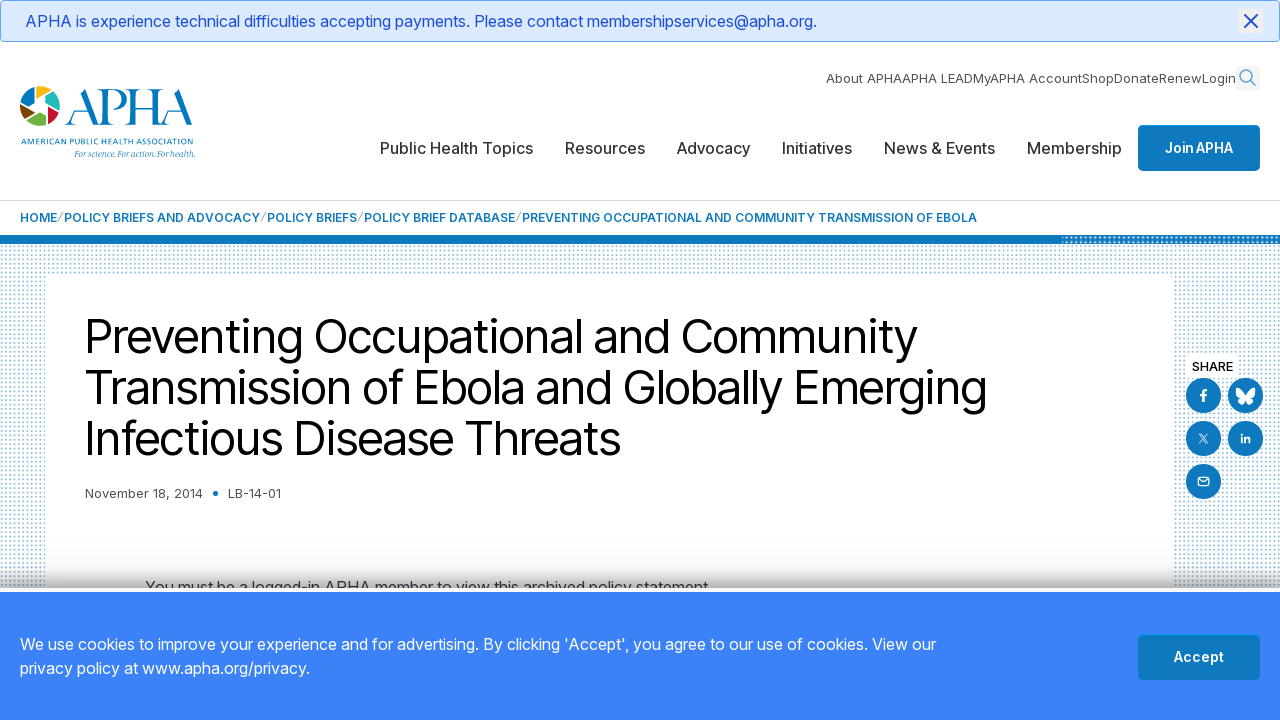

--- FILE ---
content_type: text/html; charset=utf-8
request_url: https://www.apha.org/policy-and-advocacy/public-health-policy-briefs/policy-database/2015/01/07/15/40/preventing-occupational-and-community-transmission-of-ebola
body_size: 11230
content:
<!DOCTYPE html>
<html lang="en-US">
<head id="head">
    <title>Preventing Occupational and Community Transmission of Ebola</title>
<link rel="canonical" href="https://www.apha.org/policy-and-advocacy/public-health-policy-briefs/policy-database/2015/01/07/15/40/preventing-occupational-and-community-transmission-of-ebola">
<meta name="url" content="https://www.apha.org/policy-and-advocacy/public-health-policy-briefs/policy-database/2015/01/07/15/40/preventing-occupational-and-community-transmission-of-ebola">
    <meta name="Description" content="Policy statement on prevention of occupational disease transmission">
<meta name="title" property="og:title" content="Preventing Occupational and Community Transmission of Ebola">
<meta name="description" property="og:description" content="Policy statement on prevention of occupational disease transmission">
    <meta name="image" property="og:image" content="https://www.apha.org/getContentAsset/30111ece-17b9-4f41-91e4-6bd21db4fed8/118e6d3e-fe3b-44b1-aca1-a3c96c7e9b93/apha-logo.png?language=en">
<meta name="url" property="og:url" content="https://www.apha.org/policy-and-advocacy/public-health-policy-briefs/policy-database/2015/01/07/15/40/preventing-occupational-and-community-transmission-of-ebola">
<meta name="site_name" property="og:site_name" content="American Public Health Association">
<meta name="type" property="og:type" content="website" />
<meta property="twitter:title" content="Preventing Occupational and Community Transmission of Ebola">
<meta property="twitter:description" content="Policy statement on prevention of occupational disease transmission">
<meta property="twitter:creator" content="">
<meta property="twitter:site" content="">
    <meta property="twitter:image" content="https://www.apha.org/getContentAsset/30111ece-17b9-4f41-91e4-6bd21db4fed8/118e6d3e-fe3b-44b1-aca1-a3c96c7e9b93/apha-logo.png?language=en">

<script type="application/ld+json">
    {"@context":"https://schema.org","@type":"WebPage","name":"Preventing Occupational and Community Transmission of Ebola","description":"Policy statement on prevention of occupational disease transmission","url":"https://www.apha.org/policy-and-advocacy/public-health-policy-briefs/policy-database/2015/01/07/15/40/preventing-occupational-and-community-transmission-of-ebola","sourceOrganization":{"@type":"Organization","telephone":"202-777-2742"}}
</script>

    <meta charset="utf-8">
    <meta name="viewport" content="width=device-width,initial-scale=1.0">
    <link rel="preconnect" href="https://fonts.googleapis.com" />
    <link rel="preconnect" href="https://fonts.gstatic.com" crossorigin />
    <link
        href="https://fonts.googleapis.com/css2?family=Inter+Tight:wght@100..900&family=Inter:opsz,wght@14..32,100..900&display=swap"
        rel="stylesheet" />
    <link rel="preload" as="style" href="/css/site.min.css?v=ny4_jNbMhpI7XO9251wODhUCgxfdF0lr7E86wxRhKsA">
    <link rel="stylesheet" href="/css/site.min.css?v=ny4_jNbMhpI7XO9251wODhUCgxfdF0lr7E86wxRhKsA">
    <!-- Google Tag Manager -->
<script>(function(w,d,s,l,i){w[l]=w[l]||[];w[l].push({'gtm.start':
new Date().getTime(),event:'gtm.js'});var f=d.getElementsByTagName(s)[0],
j=d.createElement(s),dl=l!='dataLayer'?'&l='+l:'';j.async=true;j.src=
'https://www.googletagmanager.com/gtm.js?id='+i+dl;f.parentNode.insertBefore(j,f);
})(window,document,'script','dataLayer','GTM-WFDKWMJ');</script>
<!-- End Google Tag Manager -->


    

    <link rel="shortcut icon" type="image/jpg" href="/getContentAsset/506494a8-7821-4928-86be-d679fd276ab9/118e6d3e-fe3b-44b1-aca1-a3c96c7e9b93/APHA-mark-cmyk-75x75.png?language=en" />
    
</head>
<body>
    <!-- Google Tag Manager (noscript) -->
<noscript><iframe src="https://www.googletagmanager.com/ns.html?id=GTM-WFDKWMJ"
height="0" width="0" style="display:none;visibility:hidden"></iframe></noscript>
<!-- End Google Tag Manager (noscript) -->

    <div class="relative w-full overflow-hidden min-h-[100dvh] flex flex-col" id="wrapper">
        <a class="nav-skip" href="#main" aria-label="Skip To Content"></a>
            <app-alert class="alert bg-blue-100 border border-blue-400 text-blue-700 px-4 py-2 rounded relative" data-dismiss-cookie="bm-alert-23295" data-dismiss-cookie-expiration-days="30" data-alert-hash="23295">
        <aside class="alert__track">
            <div class="alert__inner flex items-center">
                <div class="alert__content flex-1 flex items-center">
                    <i class="glyph-information-circle mr-2"></i>
                    <div class="alert__summary">
                        APHA is experience technical difficulties accepting payments. Please contact <a href="/cdn-cgi/l/email-protection" class="__cf_email__" data-cfemail="630e060e010611100b0a13100611150a0006102302130b024d0c1104">[email&#160;protected]</a>. 
                    </div>
                </div>
                <button class="alert__close ml-4">
                    <svg xmlns="http://www.w3.org/2000/svg" class="h-6 w-6" fill="none" viewBox="0 0 24 24" stroke="currentColor">
                        <path stroke-linecap="round" stroke-linejoin="round" stroke-width="2" d="M6 18L18 6M6 6l12 12" />
                    </svg>
                </button>
            </div>
        </aside>
    </app-alert>



  
  
  <header
          class="header relative z-100 bg-white before:z-[-1] before:fixed before:top-0 before:left-0 before:w-full before:h-full before:bg-black-100/45 before:opacity-0 before:transition-opacity before:pointer-events-none before:[.menu-active_&]:pointer-events-auto before:[.menu-active_&]:opacity-100 lg:before:hidden">
    <div class="container flex items-center gap-3 xl:gap-5 justify-between min-h-[4.0625rem] bg-white">
      <div class="logo max-w-[7.8125rem] xl:max-w-none">
        <a href="/">
          <img class="lg:hidden" src="/getContentAsset/dbd5ec75-d096-4b8e-9a84-b29e17934558/118e6d3e-fe3b-44b1-aca1-a3c96c7e9b93/logo-sm.svg?language=en" alt="American Public Health Association." />
          <img class="hidden lg:block" src="/getContentAsset/d71b66f9-f20d-421a-a129-42704542d636/118e6d3e-fe3b-44b1-aca1-a3c96c7e9b93/logo.svg?language=en" alt="American Public Health Association. For science. For action. For health." />
        </a>
      </div>

      <div class="menu-container lg:pt-6 max-lg:flex max-lg:gap-6 max-lg:items-center">

        <a href="/membership" class="btn lg:hidden">Join APHA</a>
        <button class="menu-opener w-[2.125rem] flex items-center justify-center lg:hidden" aria-expanded="false"
                aria-label="Toggle menu">
          <img class="[.menu-active_&]:hidden" src="/img/icon-menu.svg" alt="" aria-hidden="true" />
          <img class="hidden [.menu-active_&]:block" src="/img/icon-close.svg" alt="" aria-hidden="true" />
        </button>

        <nav
             class="menu-slide flex flex-col lg:items-end max-lg:fixed max-lg:top-[4.0625rem] max-lg:right-0 max-lg:h-[calc(100svh-4.0625rem)] max-lg:max-w-[23.625rem] max-lg:w-full max-lg:pt-2 max-lg:pb-5 max-lg:px-5 max-lg:bg-white max-lg:translate-x-full max-lg:[.menu-active_&]:translate-x-0 max-lg:[.menu-active_&]:shadow-menuSlide max-lg:transition-transform max-lg:overflow-y-auto max-lg:overflow-x-hidden"
             aria-label="Main Navigation">

          <div class="lg:hidden">
            <div class="search relative mb-4 lg:mb-0">
              <button type="button"
                      class="search__opener hidden lg:block opacity-[0.67] text-primary transition-opacity hover:opacity-100"
                      aria-label="Search opener">
                <svg width="24" height="24" viewBox="0 0 24 24" fill="none" xmlns="http://www.w3.org/2000/svg"
                     class="stroke-current">
                  <g class="[.search.slide-opened_&]:hidden">
                    <circle cx="10" cy="10" r="6" stroke-width="1.5" stroke-linecap="round" stroke-linejoin="round" />
                    <path d="M14.5 14.5L19 19" stroke-width="1.5" stroke-linecap="round" stroke-linejoin="round" />
                  </g>
                  <path d="M2 1.5L22 21.5M22 1.5L2 21.5" stroke-width="2.5" stroke-linecap="round"
                        class="hidden scale-[0.6] origin-center [.search.slide-opened_&]:block" />
                </svg>
              </button>
              <div class="search__drop lg:absolute lg:z-10 lg:top-full lg:right-0 max-lg:!block">
                <form class="relative" action="/search" method="get">
                  <label for="search-2" class="sr-only">Search</label>
                  <input type="search" name="query" id="search-2" placeholder="What can we help you find?"
                         class="w-full min-w-64 py-[11px] pl-2.5 pr-6 leading-[1] border border-gray-100 rounded-sm text-black bg-white text-sm2 placeholder:text-gray-600 outline-none focus:border-primary" />
                  <button type="submit"
                          class="absolute top-1/2 right-[5px] -translate-y-1/2 text-primary/65 hover:text-primary"
                          aria-label="Search">
                    <svg width="20" height="20" viewBox="0 0 24 24" fill="none" xmlns="http://www.w3.org/2000/svg"
                         class="stroke-current">
                      <circle cx="10" cy="10" r="6" stroke-width="1.5" stroke-linecap="round" stroke-linejoin="round" />
                      <path d="M14.5 14.5L19 19" stroke-width="1.5" stroke-linecap="round" stroke-linejoin="round" />
                    </svg>
                  </button>
                </form>
              </div>
            </div>
          </div>
          
<ul class="flex flex-col lg:flex-row lg:items-center gap-5 lg:gap-7.5 lg:mb-1.5 px-2.5 lg:px-0 text-sm2 text-gray-600 [&_a:hover]:text-primary max-lg:order-last"
    aria-label="Main Navigation Submenu">
        <li><a href="/about-apha" >About APHA</a></li>
        <li><a href="https://lead.apha.org/"  target='_blank' rel='noopener noreferrer' >APHA LEAD</a></li>
        <li><a href="https://secure.apha.org/iMIS/APHA/Contacts/ContactLayouts/AccountPage.aspx?_gl=1*s6cb6l*_ga*MTA4NjYxNzE2Mi4xNzQ0NzM2ODkx*_ga_6BJ4CCKWHR*czE3NDkwNDU0MTckbzEyMCRnMSR0MTc0OTA0OTAyNSRqNjAkbDAkaDA."  target='_blank' rel='noopener noreferrer' >MyAPHA Account</a></li>
        <li><a href="https://secure.apha.org/iMIS/APHA/Store"  target='_blank' rel='noopener noreferrer' >Shop</a></li>
        <li><a href="/about-apha/donate" >Donate</a></li>
        <li><a href="https://secure.apha.org/iMIS/APHA/newRenew"  target='_blank' rel='noopener noreferrer' >Renew</a></li>
    <li>    <a href="/account/sso-request-login">Login</a>
</li>
    <li class="hidden lg:block">
        <div class="search relative mb-4 lg:mb-0">
            <button type="button"
                    class="search__opener hidden lg:block opacity-[0.67] text-primary transition-opacity hover:opacity-100"
                    aria-label="Search opener">
                <svg width="24" height="24" viewBox="0 0 24 24" fill="none" xmlns="http://www.w3.org/2000/svg"
                     class="stroke-current">
                    <g class="[.search.slide-opened_&]:hidden">
                        <circle cx="10" cy="10" r="6" stroke-width="1.5" stroke-linecap="round"
                                stroke-linejoin="round" />
                        <path d="M14.5 14.5L19 19" stroke-width="1.5" stroke-linecap="round" stroke-linejoin="round" />
                    </g>
                    <path d="M2 1.5L22 21.5M22 1.5L2 21.5" stroke-width="2.5" stroke-linecap="round"
                          class="hidden scale-[0.6] origin-center [.search.slide-opened_&]:block" />
                </svg>
            </button>
            <div class="search__drop lg:absolute lg:z-10 lg:top-full lg:right-0 max-lg:!block">
                <form class="relative" action="/search" method="get">
                    <label for="search" class="sr-only">Search</label>
                    <input type="search" name="query" id="search" placeholder="What can we help you find?"
                           class="w-full min-w-64 py-[11px] pl-2.5 pr-6 leading-[1] border border-gray-100 rounded-sm text-black bg-white text-sm2 placeholder:text-gray-600 outline-none focus:border-primary" />
                    <button type="submit"
                            class="absolute top-1/2 right-[5px] -translate-y-1/2 text-primary/65 hover:text-primary"
                            aria-label="Search">
                        <svg width="20" height="20" viewBox="0 0 24 24" fill="none" xmlns="http://www.w3.org/2000/svg"
                             class="stroke-current">
                            <circle cx="10" cy="10" r="6" stroke-width="1.5" stroke-linecap="round"
                                    stroke-linejoin="round" />
                            <path d="M14.5 14.5L19 19" stroke-width="1.5" stroke-linecap="round"
                                  stroke-linejoin="round" />
                        </svg>
                    </button>
                </form>
            </div>
        </div>
    </li>
</ul>

          

<ul
    class="menubar mb-7.5 lg:mb-0 flex flex-col lg:flex-row lg:items-center lg:gap-2 xl:gap-4.5 font-secondary font-medium max-lg:text-sm"
    role="menubar" aria-label="Main Navigation Menu">

        <li role="none" class="">
            <a role="menuitem" href="#"
               class="submenu-opener flex items-center justify-between gap-2.5 py-4 px-2.5 lg:px-1 xl:px-4 lg:py-10 hover:text-black-100 border-b lg:border-gray-100 lg:border-none [&[aria-expanded=true]]:font-bold"
               aria-label="Submenu opener">
                Public Health Topics
                <img class="lg:hidden" src="/img/icon-arrow-right.svg" alt="" aria-hidden="true" />
            </a>
                <div
                     class="menu-drop max-lg:pb-5 absolute z-100 top-0 lg:top-full left-0 w-full max-lg:!transition-transform max-lg:translate-x-full max-lg:[.slide-opened_&]:translate-x-0 max-lg:!block max-lg:!h-full max-lg:!overflow-y-auto font-serif font-normal bg-white lg:shadow-base lg:border-t lg:border-gray-100 lg:text-md">
                    <button
                            class="submenu-close-btn w-full mb-4.5 py-4 px-2.5 flex items-center gap-2.5 font-bold text-black-100 text-base border-b border-gray-100 hover:text-primary lg:hidden">
                        <img src="/img/icon-arrow-left.svg" alt="" aria-hidden="true" />
                        Public Health Topics
                    </button>
                    <div class="container max-lg:px-7 lg:flex lg:min-h-[23.75rem]">
                        
                        <div class="lg:w-[60%] lg:py-9 pl-3 lg:pl-0 lg:pr-5 lg:flex lg:justify-between lg:gap-4">
                                    <div class="flex-[1_1_0] mb-2.5 lg:mb-0">
                                        <h6 class="h6 lg:mb-4">
Public Health Topics and Issues                                        </h6>
                                        <ul class="max-lg:[&>li]:border-b max-lg:[&>li]:border-gray-100">
                                                <li>
                                                    <a href="/topics-and-issues/climate-health-and-equity" 
                                                       class="block leading-[1.072] lg:leading-[1.053] py-4 lg:py-2.5 px-2.5 lg:px-3 rounded-sm border border-transparent hover:border-primary/40 hover:bg-primary/5 hover:text-primary-200 active:texy-primary-200 active:bg-primary/10">
                                                        Climate Change
                                                    </a>
                                                </li>
                                                <li>
                                                    <a href="/topics-and-issues/communicable-disease/coronavirus" 
                                                       class="block leading-[1.072] lg:leading-[1.053] py-4 lg:py-2.5 px-2.5 lg:px-3 rounded-sm border border-transparent hover:border-primary/40 hover:bg-primary/5 hover:text-primary-200 active:texy-primary-200 active:bg-primary/10">
                                                        COVID-19
                                                    </a>
                                                </li>
                                                <li>
                                                    <a href="/topics-and-issues/environmental-health" 
                                                       class="block leading-[1.072] lg:leading-[1.053] py-4 lg:py-2.5 px-2.5 lg:px-3 rounded-sm border border-transparent hover:border-primary/40 hover:bg-primary/5 hover:text-primary-200 active:texy-primary-200 active:bg-primary/10">
                                                        Environmental Health
                                                    </a>
                                                </li>
                                                <li>
                                                    <a href="/topics-and-issues/gun-violence" 
                                                       class="block leading-[1.072] lg:leading-[1.053] py-4 lg:py-2.5 px-2.5 lg:px-3 rounded-sm border border-transparent hover:border-primary/40 hover:bg-primary/5 hover:text-primary-200 active:texy-primary-200 active:bg-primary/10">
                                                        Gun Violence
                                                    </a>
                                                </li>
                                                <li>
                                                    <a href="/topics-and-issues/health-equity" 
                                                       class="block leading-[1.072] lg:leading-[1.053] py-4 lg:py-2.5 px-2.5 lg:px-3 rounded-sm border border-transparent hover:border-primary/40 hover:bg-primary/5 hover:text-primary-200 active:texy-primary-200 active:bg-primary/10">
                                                        Health Equity
                                                    </a>
                                                </li>
                                        </ul>
                                    </div>
                                    <div class="flex-[1_1_0] mb-2.5 lg:mb-0">
                                        <h6 class="h6 lg:mb-4">
&nbsp;                                        </h6>
                                        <ul class="max-lg:[&>li]:border-b max-lg:[&>li]:border-gray-100">
                                                <li>
                                                    <a href="/topics-and-issues/maternal-and-child-health" 
                                                       class="block leading-[1.072] lg:leading-[1.053] py-4 lg:py-2.5 px-2.5 lg:px-3 rounded-sm border border-transparent hover:border-primary/40 hover:bg-primary/5 hover:text-primary-200 active:texy-primary-200 active:bg-primary/10">
                                                        Maternal and Child Health
                                                    </a>
                                                </li>
                                                <li>
                                                    <a href="/topics-and-issues/public-health-under-threat" 
                                                       class="block leading-[1.072] lg:leading-[1.053] py-4 lg:py-2.5 px-2.5 lg:px-3 rounded-sm border border-transparent hover:border-primary/40 hover:bg-primary/5 hover:text-primary-200 active:texy-primary-200 active:bg-primary/10">
                                                        Public Health Under Threat
                                                    </a>
                                                </li>
                                                <li>
                                                    <a href="/topics-and-issues/racial-equity" 
                                                       class="block leading-[1.072] lg:leading-[1.053] py-4 lg:py-2.5 px-2.5 lg:px-3 rounded-sm border border-transparent hover:border-primary/40 hover:bg-primary/5 hover:text-primary-200 active:texy-primary-200 active:bg-primary/10">
                                                        Racial Equity
                                                    </a>
                                                </li>
                                                <li>
                                                    <a href="/topics-and-issues/vaccines" 
                                                       class="block leading-[1.072] lg:leading-[1.053] py-4 lg:py-2.5 px-2.5 lg:px-3 rounded-sm border border-transparent hover:border-primary/40 hover:bg-primary/5 hover:text-primary-200 active:texy-primary-200 active:bg-primary/10">
                                                        Vaccines
                                                    </a>
                                                </li>
                                                <li>
                                                    <a href="/topics-and-issues" 
                                                       class="block leading-[1.072] lg:leading-[1.053] py-4 lg:py-2.5 px-2.5 lg:px-3 rounded-sm border border-transparent hover:border-primary/40 hover:bg-primary/5 hover:text-primary-200 active:texy-primary-200 active:bg-primary/10">
                                                        View All Topics and Issues&gt;&gt;
                                                    </a>
                                                </li>
                                        </ul>
                                    </div>
                        </div>
                        <div
                             class="relative hidden lg:block z-[1] py-9 pl-5 w-[40%] pr-30 before:absolute before:top-0 before:left-0 before:h-full before:w-[99999px] before:z-[-1] before:border-l before:border-gray-100 before:bg-gray-200">
                                <h6 class="h6 mb-2.5 lg:text-base lg:leading-[1.8] lg:text-black lg:font-semibold">
                                    How can APHA help?
                                </h6>
                                <ul class="[&>li]:mb-2.5 [&>li:last-child]:mb-0">
                                        <li>
                                            <a href="/what-is-public-health" 
                                               class="block leading-[1.072] lg:leading-[1.053] py-4 lg:py-2.5 px-2.5 lg:px-3 rounded-sm border border-transparent hover:border-primary/40 hover:bg-primary/5 hover:text-primary-200 active:texy-primary-200 active:bg-primary/10">
                                                What is public health and why is it important?
                                            </a>
                                        </li>
                                        <li>
                                            <a href="#" 
                                               class="block leading-[1.072] lg:leading-[1.053] py-4 lg:py-2.5 px-2.5 lg:px-3 rounded-sm border border-transparent hover:border-primary/40 hover:bg-primary/5 hover:text-primary-200 active:texy-primary-200 active:bg-primary/10">
                                                How can I advocate for public health policy changes?
                                            </a>
                                        </li>
                                        <li>
                                            <a href="/professional-development" 
                                               class="block leading-[1.072] lg:leading-[1.053] py-4 lg:py-2.5 px-2.5 lg:px-3 rounded-sm border border-transparent hover:border-primary/40 hover:bg-primary/5 hover:text-primary-200 active:texy-primary-200 active:bg-primary/10">
                                                What resources does APHA provide for public health professionals?
                                            </a>
                                        </li>
                                        <li>
                                            <a href="/membership" 
                                               class="block leading-[1.072] lg:leading-[1.053] py-4 lg:py-2.5 px-2.5 lg:px-3 rounded-sm border border-transparent hover:border-primary/40 hover:bg-primary/5 hover:text-primary-200 active:texy-primary-200 active:bg-primary/10">
                                                How do I join APHA and what are the benefits of membership?
                                            </a>
                                        </li>
                                </ul>
                        </div>
                    </div>
                    <div class="py-4 border-t border-gray-100 hidden lg:block">
                        <div class="container">
                            <div>
                                
                            </div>
                        </div>
                    </div>
                </div>
        </li>
        <li role="none" class="">
            <a role="menuitem" href="#"
               class="submenu-opener flex items-center justify-between gap-2.5 py-4 px-2.5 lg:px-1 xl:px-4 lg:py-10 hover:text-black-100 border-b lg:border-gray-100 lg:border-none [&[aria-expanded=true]]:font-bold"
               aria-label="Submenu opener">
                Resources
                <img class="lg:hidden" src="/img/icon-arrow-right.svg" alt="" aria-hidden="true" />
            </a>
                <div
                     class="menu-drop max-lg:pb-5 absolute z-100 top-0 lg:top-full left-0 w-full max-lg:!transition-transform max-lg:translate-x-full max-lg:[.slide-opened_&]:translate-x-0 max-lg:!block max-lg:!h-full max-lg:!overflow-y-auto font-serif font-normal bg-white lg:shadow-base lg:border-t lg:border-gray-100 lg:text-md">
                    <button
                            class="submenu-close-btn w-full mb-4.5 py-4 px-2.5 flex items-center gap-2.5 font-bold text-black-100 text-base border-b border-gray-100 hover:text-primary lg:hidden">
                        <img src="/img/icon-arrow-left.svg" alt="" aria-hidden="true" />
                        Resources
                    </button>
                    <div class="container max-lg:px-7 lg:flex lg:min-h-[23.75rem]">
                        
                        <div class="lg:w-[60%] lg:py-9 pl-3 lg:pl-0 lg:pr-5 lg:flex lg:justify-between lg:gap-4">
                                    <div class="flex-[1_1_0] mb-2.5 lg:mb-0">
                                        <h6 class="h6 lg:mb-4">
Tools &amp; Resources                                        </h6>
                                        <ul class="max-lg:[&>li]:border-b max-lg:[&>li]:border-gray-100">
                                                <li>
                                                    <a href="/policy-and-advocacy/public-health-policy-briefs" 
                                                       class="block leading-[1.072] lg:leading-[1.053] py-4 lg:py-2.5 px-2.5 lg:px-3 rounded-sm border border-transparent hover:border-primary/40 hover:bg-primary/5 hover:text-primary-200 active:texy-primary-200 active:bg-primary/10">
                                                        Policy Briefs
                                                    </a>
                                                </li>
                                                <li>
                                                    <a href="/publications/published-books" 
                                                       class="block leading-[1.072] lg:leading-[1.053] py-4 lg:py-2.5 px-2.5 lg:px-3 rounded-sm border border-transparent hover:border-primary/40 hover:bg-primary/5 hover:text-primary-200 active:texy-primary-200 active:bg-primary/10">
                                                        Books
                                                    </a>
                                                </li>
                                                <li>
                                                    <a href="/publications/fact-sheets" 
                                                       class="block leading-[1.072] lg:leading-[1.053] py-4 lg:py-2.5 px-2.5 lg:px-3 rounded-sm border border-transparent hover:border-primary/40 hover:bg-primary/5 hover:text-primary-200 active:texy-primary-200 active:bg-primary/10">
                                                        Fact Sheets
                                                    </a>
                                                </li>
                                                <li>
                                                    <a href="/publications/reports-and-issue-briefs" 
                                                       class="block leading-[1.072] lg:leading-[1.053] py-4 lg:py-2.5 px-2.5 lg:px-3 rounded-sm border border-transparent hover:border-primary/40 hover:bg-primary/5 hover:text-primary-200 active:texy-primary-200 active:bg-primary/10">
                                                        Research &amp; Data
                                                    </a>
                                                </li>
                                                <li>
                                                    <a href="/news-and-media/multimedia" 
                                                       class="block leading-[1.072] lg:leading-[1.053] py-4 lg:py-2.5 px-2.5 lg:px-3 rounded-sm border border-transparent hover:border-primary/40 hover:bg-primary/5 hover:text-primary-200 active:texy-primary-200 active:bg-primary/10">
                                                        That&#x2019;s Public Health Videos
                                                    </a>
                                                </li>
                                                <li>
                                                    <a href="https://aphabuyersguide.com/"  target='_blank' rel='noopener noreferrer' 
                                                       class="block leading-[1.072] lg:leading-[1.053] py-4 lg:py-2.5 px-2.5 lg:px-3 rounded-sm border border-transparent hover:border-primary/40 hover:bg-primary/5 hover:text-primary-200 active:texy-primary-200 active:bg-primary/10">
                                                        Public Health Buyers Guide
                                                    </a>
                                                </li>
                                                <li>
                                                    <a href="https://phern.communitycommons.org/"  target='_blank' rel='noopener noreferrer' 
                                                       class="block leading-[1.072] lg:leading-[1.053] py-4 lg:py-2.5 px-2.5 lg:px-3 rounded-sm border border-transparent hover:border-primary/40 hover:bg-primary/5 hover:text-primary-200 active:texy-primary-200 active:bg-primary/10">
                                                        Public Health and Equity Resource Navigator (PHERN)
                                                    </a>
                                                </li>
                                                <li>
                                                    <a href="/membership/frequently-asked-questions" 
                                                       class="block leading-[1.072] lg:leading-[1.053] py-4 lg:py-2.5 px-2.5 lg:px-3 rounded-sm border border-transparent hover:border-primary/40 hover:bg-primary/5 hover:text-primary-200 active:texy-primary-200 active:bg-primary/10">
                                                        FAQs
                                                    </a>
                                                </li>
                                        </ul>
                                    </div>
                                    <div class="flex-[1_1_0] mb-2.5 lg:mb-0">
                                        <h6 class="h6 lg:mb-4">
Professional Development                                        </h6>
                                        <ul class="max-lg:[&>li]:border-b max-lg:[&>li]:border-gray-100">
                                                <li>
                                                    <a href="/professional-development/public-health-careermart/public-health-jobs" 
                                                       class="block leading-[1.072] lg:leading-[1.053] py-4 lg:py-2.5 px-2.5 lg:px-3 rounded-sm border border-transparent hover:border-primary/40 hover:bg-primary/5 hover:text-primary-200 active:texy-primary-200 active:bg-primary/10">
                                                        Public Health Jobs
                                                    </a>
                                                </li>
                                                <li>
                                                    <a href="/professional-development" 
                                                       class="block leading-[1.072] lg:leading-[1.053] py-4 lg:py-2.5 px-2.5 lg:px-3 rounded-sm border border-transparent hover:border-primary/40 hover:bg-primary/5 hover:text-primary-200 active:texy-primary-200 active:bg-primary/10">
                                                        Professional Development
                                                    </a>
                                                </li>
                                                <li>
                                                    <a href="/professional-development/apha-now" 
                                                       class="block leading-[1.072] lg:leading-[1.053] py-4 lg:py-2.5 px-2.5 lg:px-3 rounded-sm border border-transparent hover:border-primary/40 hover:bg-primary/5 hover:text-primary-200 active:texy-primary-200 active:bg-primary/10">
                                                        APHA Now Courses
                                                    </a>
                                                </li>
                                                <li>
                                                    <a href="/professional-development/public-health-careermart" 
                                                       class="block leading-[1.072] lg:leading-[1.053] py-4 lg:py-2.5 px-2.5 lg:px-3 rounded-sm border border-transparent hover:border-primary/40 hover:bg-primary/5 hover:text-primary-200 active:texy-primary-200 active:bg-primary/10">
                                                        Public Health Careers
                                                    </a>
                                                </li>
                                                <li>
                                                    <a href="/professional-development/apha-internships-and-fellowships" 
                                                       class="block leading-[1.072] lg:leading-[1.053] py-4 lg:py-2.5 px-2.5 lg:px-3 rounded-sm border border-transparent hover:border-primary/40 hover:bg-primary/5 hover:text-primary-200 active:texy-primary-200 active:bg-primary/10">
                                                        Internships &amp; Fellowships
                                                    </a>
                                                </li>
                                                <li>
                                                    <a href="/membership/meet-our-members" 
                                                       class="block leading-[1.072] lg:leading-[1.053] py-4 lg:py-2.5 px-2.5 lg:px-3 rounded-sm border border-transparent hover:border-primary/40 hover:bg-primary/5 hover:text-primary-200 active:texy-primary-200 active:bg-primary/10">
                                                        Networking Opportunities
                                                    </a>
                                                </li>
                                                <li>
                                                    <a href="/about-apha/apha-awards" 
                                                       class="block leading-[1.072] lg:leading-[1.053] py-4 lg:py-2.5 px-2.5 lg:px-3 rounded-sm border border-transparent hover:border-primary/40 hover:bg-primary/5 hover:text-primary-200 active:texy-primary-200 active:bg-primary/10">
                                                        Awards &amp; Honors
                                                    </a>
                                                </li>
                                        </ul>
                                    </div>
                                    <div class="flex-[1_1_0] mb-2.5 lg:mb-0">
                                        <h6 class="h6 lg:mb-4">
Publications                                        </h6>
                                        <ul class="max-lg:[&>li]:border-b max-lg:[&>li]:border-gray-100">
                                                <li>
                                                    <a href="/publications/american-journal-of-public-health" 
                                                       class="block leading-[1.072] lg:leading-[1.053] py-4 lg:py-2.5 px-2.5 lg:px-3 rounded-sm border border-transparent hover:border-primary/40 hover:bg-primary/5 hover:text-primary-200 active:texy-primary-200 active:bg-primary/10">
                                                        American Journal of Public Health
                                                    </a>
                                                </li>
                                                <li>
                                                    <a href="/publications/the-nations-health" 
                                                       class="block leading-[1.072] lg:leading-[1.053] py-4 lg:py-2.5 px-2.5 lg:px-3 rounded-sm border border-transparent hover:border-primary/40 hover:bg-primary/5 hover:text-primary-200 active:texy-primary-200 active:bg-primary/10">
                                                        The Nation&#x27;s Health
                                                    </a>
                                                </li>
                                                <li>
                                                    <a href="/publications" 
                                                       class="block leading-[1.072] lg:leading-[1.053] py-4 lg:py-2.5 px-2.5 lg:px-3 rounded-sm border border-transparent hover:border-primary/40 hover:bg-primary/5 hover:text-primary-200 active:texy-primary-200 active:bg-primary/10">
                                                        Publications
                                                    </a>
                                                </li>
                                                <li>
                                                    <a href="/publications/public-health-newswire" 
                                                       class="block leading-[1.072] lg:leading-[1.053] py-4 lg:py-2.5 px-2.5 lg:px-3 rounded-sm border border-transparent hover:border-primary/40 hover:bg-primary/5 hover:text-primary-200 active:texy-primary-200 active:bg-primary/10">
                                                        Public Health Newswire
                                                    </a>
                                                </li>
                                                <li>
                                                    <a href="/publications/publications-contacts" 
                                                       class="block leading-[1.072] lg:leading-[1.053] py-4 lg:py-2.5 px-2.5 lg:px-3 rounded-sm border border-transparent hover:border-primary/40 hover:bg-primary/5 hover:text-primary-200 active:texy-primary-200 active:bg-primary/10">
                                                        Publication Resources 
                                                    </a>
                                                </li>
                                        </ul>
                                    </div>
                        </div>
                        <div
                             class="relative hidden lg:block z-[1] py-9 pl-5 w-[40%] pr-30 before:absolute before:top-0 before:left-0 before:h-full before:w-[99999px] before:z-[-1] before:border-l before:border-gray-100 before:bg-gray-200">
                                <a href="/what-is-public-health/generation-public-health/join" 
                                   class="card group large:-mr-30 flex flex-col lg:flex-row bg-white rounded-md shadow-card border border-primary/15 overflow-hidden transition-colors hover:border-primary hover:text-primary hover:shadow-cardPrimary">
                                    <div
                                         class="relative lg:w-[52%] min-h-[14.9375rem] flex flex-col items-start justify-end p-5 py-2.5 pr-22.5 before:absolute before:z-[1] before:inset-0 before:bg-gradient-to-b before:from-black-100/0 before:to-black-100">
                                        <img class="absolute top-0 left-0 w-full h-full object-cover"
                                             src="/getContentAsset/b5f5d38a-15bb-4731-b71b-b72d9c3d76cc/118e6d3e-fe3b-44b1-aca1-a3c96c7e9b93/kids-small.jpg?language=en"
                                             alt="Kids" />
                                        <div
                                             class="absolute inset-0 after:z-[2] after:absolute after:top-[35%] after:-left-[60%] after:w-full after:h-full after:bg-[radial-gradient(ellipse_at_center,var(--tw-gradient-stops))] after:from-primary after:to-primary/0 after:to-50% after:transition-[opacity] after:scale-[200%] after:duration-500 after:opacity-0 group-hover:after:opacity-60 overflow-hidden"
                                             aria-hidden="true">
                                        </div>
                                        <h3
                                            class="relative z-[3] card-line pb-2.5 mb-0 title-base text-h3 tracking-[0.02em] text-white before:w-[6.875rem] group-hover:before:w-full before:rounded-full before:bg-primary">
                                            Join Generation Public Health
                                        </h3>
                                        <div
                                             class="absolute z-[2] bottom-3 lg:bottom-[1.375rem] right-3 lg:right-6.5 w-[2.1875rem] h-[2.1875rem] flex items-center justify-center rounded-md2 bg-gray-300 text-primary transition-colors group-hover:w-[2.8125rem] group-hover:h-[2.8125rem] max-lg:group-hover:bottom-[-0.8125rem] lg:group-hover:right-[-1.1875rem] group-hover:bg-primary group-hover:text-white"
                                             aria-hidden="true">
                                            <svg width="9" height="9" viewBox="0 0 9 9" fill="none"
                                                 xmlns="http://www.w3.org/2000/svg"
                                                 class="stroke-current">
                                                <path
                                                      d="M0.963987 8.03554L8.03506 0.964468M8.03506 0.964468L1.74966 0.964466M8.03506 0.964468L8.03505 7.24986"
                                                      stroke-linecap="round" stroke-linejoin="round" />
                                            </svg>
                                        </div>
                                    </div>
                                    <div class="lg:w-[48%] py-6.5 px-4 transition-colors group-hover:bg-primary/5">
                                        <div
                                             class="text-xs leading-[1.3] card-line pb-4 mb-2.5 before:bg-primary group-hover:before:w-full">
                                            <span class="block mb-2.5 uppercase tracking-[0.05em] text-primary">
                                                
                                            </span>
                                            <ul
                                                class="relative flex flex-wrap items-center gap-4 text-base font-secondary leading-[1.2] text-black">
                                            </ul>
                                        </div>
                                        <div class="text-gray-400 text-sm3 line-clamp-[7] lg:line-clamp-6">
                                            <p>Generation Public Health is a growing movement of people, organizations and communities working together to create the healthiest nation in one generation.&nbsp;</p>
                                        </div>
                                    </div>
                                </a>
                        </div>
                    </div>
                    <div class="py-4 border-t border-gray-100 hidden lg:block">
                        <div class="container">
                            <div>
                                
                            </div>
                        </div>
                    </div>
                </div>
        </li>
        <li role="none" class="">
            <a role="menuitem" href="/policy-and-advocacy"
               class="submenu-opener flex items-center justify-between gap-2.5 py-4 px-2.5 lg:px-1 xl:px-4 lg:py-10 hover:text-black-100 border-b lg:border-gray-100 lg:border-none [&[aria-expanded=true]]:font-bold"
               aria-label="Submenu opener">
                Advocacy
                <img class="lg:hidden" src="/img/icon-arrow-right.svg" alt="" aria-hidden="true" />
            </a>
                <div
                     class="menu-drop max-lg:pb-5 absolute z-100 top-0 lg:top-full left-0 w-full max-lg:!transition-transform max-lg:translate-x-full max-lg:[.slide-opened_&]:translate-x-0 max-lg:!block max-lg:!h-full max-lg:!overflow-y-auto font-serif font-normal bg-white lg:shadow-base lg:border-t lg:border-gray-100 lg:text-md">
                    <button
                            class="submenu-close-btn w-full mb-4.5 py-4 px-2.5 flex items-center gap-2.5 font-bold text-black-100 text-base border-b border-gray-100 hover:text-primary lg:hidden">
                        <img src="/img/icon-arrow-left.svg" alt="" aria-hidden="true" />
                        Advocacy
                    </button>
                    <div class="container max-lg:px-7 lg:flex lg:min-h-[23.75rem]">
                        
                        <div class="lg:w-[60%] lg:py-9 pl-3 lg:pl-0 lg:pr-5 lg:flex lg:justify-between lg:gap-4">
                                    <div class="flex-[1_1_0] mb-2.5 lg:mb-0">
                                        <h6 class="h6 lg:mb-4">
APHA Advocacy                                        </h6>
                                        <ul class="max-lg:[&>li]:border-b max-lg:[&>li]:border-gray-100">
                                                <li>
                                                    <a href="/policy-and-advocacy" 
                                                       class="block leading-[1.072] lg:leading-[1.053] py-4 lg:py-2.5 px-2.5 lg:px-3 rounded-sm border border-transparent hover:border-primary/40 hover:bg-primary/5 hover:text-primary-200 active:texy-primary-200 active:bg-primary/10">
                                                        Advocacy for Public Health
                                                    </a>
                                                </li>
                                                <li>
                                                    <a href="/policy-and-advocacy/advocacy-for-public-health/priorities" 
                                                       class="block leading-[1.072] lg:leading-[1.053] py-4 lg:py-2.5 px-2.5 lg:px-3 rounded-sm border border-transparent hover:border-primary/40 hover:bg-primary/5 hover:text-primary-200 active:texy-primary-200 active:bg-primary/10">
                                                        Advocacy Priorities
                                                    </a>
                                                </li>
                                                <li>
                                                    <a href="/policy-and-advocacy/advocacy-for-public-health/action-alerts" 
                                                       class="block leading-[1.072] lg:leading-[1.053] py-4 lg:py-2.5 px-2.5 lg:px-3 rounded-sm border border-transparent hover:border-primary/40 hover:bg-primary/5 hover:text-primary-200 active:texy-primary-200 active:bg-primary/10">
                                                        Action Alerts
                                                    </a>
                                                </li>
                                                <li>
                                                    <a href="/policy-and-advocacy/advocacy-for-public-health/letters-to-congress-and-federal-agencies" 
                                                       class="block leading-[1.072] lg:leading-[1.053] py-4 lg:py-2.5 px-2.5 lg:px-3 rounded-sm border border-transparent hover:border-primary/40 hover:bg-primary/5 hover:text-primary-200 active:texy-primary-200 active:bg-primary/10">
                                                        Letters to Congress
                                                    </a>
                                                </li>
                                                <li>
                                                    <a href="/policy-and-advocacy/advocacy-for-public-health/testimony-and-comments" 
                                                       class="block leading-[1.072] lg:leading-[1.053] py-4 lg:py-2.5 px-2.5 lg:px-3 rounded-sm border border-transparent hover:border-primary/40 hover:bg-primary/5 hover:text-primary-200 active:texy-primary-200 active:bg-primary/10">
                                                        Testimony, Comments and Briefs
                                                    </a>
                                                </li>
                                                <li>
                                                    <a href="/policy-and-advocacy/advocacy-for-public-health/be-a-public-health-advocate" 
                                                       class="block leading-[1.072] lg:leading-[1.053] py-4 lg:py-2.5 px-2.5 lg:px-3 rounded-sm border border-transparent hover:border-primary/40 hover:bg-primary/5 hover:text-primary-200 active:texy-primary-200 active:bg-primary/10">
                                                        Be a Public Health Advocate
                                                    </a>
                                                </li>
                                                <li>
                                                    <a href="/policy-and-advocacy/advocacy-for-public-health/speak-for-health" 
                                                       class="block leading-[1.072] lg:leading-[1.053] py-4 lg:py-2.5 px-2.5 lg:px-3 rounded-sm border border-transparent hover:border-primary/40 hover:bg-primary/5 hover:text-primary-200 active:texy-primary-200 active:bg-primary/10">
                                                        Speak for Health
                                                    </a>
                                                </li>
                                        </ul>
                                    </div>
                                    <div class="flex-[1_1_0] mb-2.5 lg:mb-0">
                                        <h6 class="h6 lg:mb-4">
Policy                                        </h6>
                                        <ul class="max-lg:[&>li]:border-b max-lg:[&>li]:border-gray-100">
                                                <li>
                                                    <a href="/policy-and-advocacy/public-health-policy-briefs" 
                                                       class="block leading-[1.072] lg:leading-[1.053] py-4 lg:py-2.5 px-2.5 lg:px-3 rounded-sm border border-transparent hover:border-primary/40 hover:bg-primary/5 hover:text-primary-200 active:texy-primary-200 active:bg-primary/10">
                                                        Policy Briefs
                                                    </a>
                                                </li>
                                                <li>
                                                    <a href="/policy-and-advocacy/public-health-policy-briefs/policy-database" 
                                                       class="block leading-[1.072] lg:leading-[1.053] py-4 lg:py-2.5 px-2.5 lg:px-3 rounded-sm border border-transparent hover:border-primary/40 hover:bg-primary/5 hover:text-primary-200 active:texy-primary-200 active:bg-primary/10">
                                                        Policy Brief Database
                                                    </a>
                                                </li>
                                                <li>
                                                    <a href="/policy-and-advocacy/public-health-policy-briefs/policy-brief-development-process" 
                                                       class="block leading-[1.072] lg:leading-[1.053] py-4 lg:py-2.5 px-2.5 lg:px-3 rounded-sm border border-transparent hover:border-primary/40 hover:bg-primary/5 hover:text-primary-200 active:texy-primary-200 active:bg-primary/10">
                                                        Policy Brief Development Process
                                                    </a>
                                                </li>
                                                <li>
                                                    <a href="/policy-and-advocacy/public-health-policy-briefs/policy-statement-archiving" 
                                                       class="block leading-[1.072] lg:leading-[1.053] py-4 lg:py-2.5 px-2.5 lg:px-3 rounded-sm border border-transparent hover:border-primary/40 hover:bg-primary/5 hover:text-primary-200 active:texy-primary-200 active:bg-primary/10">
                                                        Policy Brief Archiving Process
                                                    </a>
                                                </li>
                                                <li>
                                                    <a href="/policy-and-advocacy/public-health-policy-briefs/proposed-policy-briefs" 
                                                       class="block leading-[1.072] lg:leading-[1.053] py-4 lg:py-2.5 px-2.5 lg:px-3 rounded-sm border border-transparent hover:border-primary/40 hover:bg-primary/5 hover:text-primary-200 active:texy-primary-200 active:bg-primary/10">
                                                        Proposed Policy Briefs
                                                    </a>
                                                </li>
                                        </ul>
                                    </div>
                        </div>
                        <div
                             class="relative hidden lg:block z-[1] py-9 pl-5 w-[40%] pr-30 before:absolute before:top-0 before:left-0 before:h-full before:w-[99999px] before:z-[-1] before:border-l before:border-gray-100 before:bg-gray-200">
                                <a href="/policy-and-advocacy/legislative-updates" 
                                   class="card group large:-mr-30 flex flex-col lg:flex-row bg-white rounded-md shadow-card border border-primary/15 overflow-hidden transition-colors hover:border-primary hover:text-primary hover:shadow-cardPrimary">
                                    <div
                                         class="relative lg:w-[52%] min-h-[14.9375rem] flex flex-col items-start justify-end p-5 py-2.5 pr-22.5 before:absolute before:z-[1] before:inset-0 before:bg-gradient-to-b before:from-black-100/0 before:to-black-100">
                                        <img class="absolute top-0 left-0 w-full h-full object-cover"
                                             src="/getContentAsset/8994a535-c52a-4610-8721-1768edfb8539/118e6d3e-fe3b-44b1-aca1-a3c96c7e9b93/Advocacy.jpg?language=en"
                                             alt="advocating for health reform" />
                                        <div
                                             class="absolute inset-0 after:z-[2] after:absolute after:top-[35%] after:-left-[60%] after:w-full after:h-full after:bg-[radial-gradient(ellipse_at_center,var(--tw-gradient-stops))] after:from-primary after:to-primary/0 after:to-50% after:transition-[opacity] after:scale-[200%] after:duration-500 after:opacity-0 group-hover:after:opacity-60 overflow-hidden"
                                             aria-hidden="true">
                                        </div>
                                        <h3
                                            class="relative z-[3] card-line pb-2.5 mb-0 title-base text-h3 tracking-[0.02em] text-white before:w-[6.875rem] group-hover:before:w-full before:rounded-full before:bg-primary">
                                            Legislative Updates
                                        </h3>
                                        <div
                                             class="absolute z-[2] bottom-3 lg:bottom-[1.375rem] right-3 lg:right-6.5 w-[2.1875rem] h-[2.1875rem] flex items-center justify-center rounded-md2 bg-gray-300 text-primary transition-colors group-hover:w-[2.8125rem] group-hover:h-[2.8125rem] max-lg:group-hover:bottom-[-0.8125rem] lg:group-hover:right-[-1.1875rem] group-hover:bg-primary group-hover:text-white"
                                             aria-hidden="true">
                                            <svg width="9" height="9" viewBox="0 0 9 9" fill="none"
                                                 xmlns="http://www.w3.org/2000/svg"
                                                 class="stroke-current">
                                                <path
                                                      d="M0.963987 8.03554L8.03506 0.964468M8.03506 0.964468L1.74966 0.964466M8.03506 0.964468L8.03505 7.24986"
                                                      stroke-linecap="round" stroke-linejoin="round" />
                                            </svg>
                                        </div>
                                    </div>
                                    <div class="lg:w-[48%] py-6.5 px-4 transition-colors group-hover:bg-primary/5">
                                        <div
                                             class="text-xs leading-[1.3] card-line pb-4 mb-2.5 before:bg-primary group-hover:before:w-full">
                                            <span class="block mb-2.5 uppercase tracking-[0.05em] text-primary">
                                                
                                            </span>
                                            <ul
                                                class="relative flex flex-wrap items-center gap-4 text-base font-secondary leading-[1.2] text-black">
                                            </ul>
                                        </div>
                                        <div class="text-gray-400 text-sm3 line-clamp-[7] lg:line-clamp-6">
                                            <p>APHA members can view legislative updates here.</p>
                                        </div>
                                    </div>
                                </a>
                        </div>
                    </div>
                    <div class="py-4 border-t border-gray-100 hidden lg:block">
                        <div class="container">
                            <div>
                                
                            </div>
                        </div>
                    </div>
                </div>
        </li>
        <li role="none" class="">
            <a role="menuitem" href="#"
               class="submenu-opener flex items-center justify-between gap-2.5 py-4 px-2.5 lg:px-1 xl:px-4 lg:py-10 hover:text-black-100 border-b lg:border-gray-100 lg:border-none [&[aria-expanded=true]]:font-bold"
               aria-label="Submenu opener">
                Initiatives
                <img class="lg:hidden" src="/img/icon-arrow-right.svg" alt="" aria-hidden="true" />
            </a>
                <div
                     class="menu-drop max-lg:pb-5 absolute z-100 top-0 lg:top-full left-0 w-full max-lg:!transition-transform max-lg:translate-x-full max-lg:[.slide-opened_&]:translate-x-0 max-lg:!block max-lg:!h-full max-lg:!overflow-y-auto font-serif font-normal bg-white lg:shadow-base lg:border-t lg:border-gray-100 lg:text-md">
                    <button
                            class="submenu-close-btn w-full mb-4.5 py-4 px-2.5 flex items-center gap-2.5 font-bold text-black-100 text-base border-b border-gray-100 hover:text-primary lg:hidden">
                        <img src="/img/icon-arrow-left.svg" alt="" aria-hidden="true" />
                        Initiatives
                    </button>
                    <div class="container max-lg:px-7 lg:flex lg:min-h-[23.75rem]">
                        
                        <div class="lg:w-[60%] lg:py-9 pl-3 lg:pl-0 lg:pr-5 lg:flex lg:justify-between lg:gap-4">
                                    <div class="flex-[1_1_0] mb-2.5 lg:mb-0">
                                        <h6 class="h6 lg:mb-4">
Initiatives                                        </h6>
                                        <ul class="max-lg:[&>li]:border-b max-lg:[&>li]:border-gray-100">
                                                <li>
                                                    <a href="/initiatives/national-public-health-week" 
                                                       class="block leading-[1.072] lg:leading-[1.053] py-4 lg:py-2.5 px-2.5 lg:px-3 rounded-sm border border-transparent hover:border-primary/40 hover:bg-primary/5 hover:text-primary-200 active:texy-primary-200 active:bg-primary/10">
                                                        National Public Health Week
                                                    </a>
                                                </li>
                                                <li>
                                                    <a href="/what-is-public-health/generation-public-health" 
                                                       class="block leading-[1.072] lg:leading-[1.053] py-4 lg:py-2.5 px-2.5 lg:px-3 rounded-sm border border-transparent hover:border-primary/40 hover:bg-primary/5 hover:text-primary-200 active:texy-primary-200 active:bg-primary/10">
                                                        Generation Public Health
                                                    </a>
                                                </li>
                                                <li>
                                                    <a href="/initiatives/get-ready" 
                                                       class="block leading-[1.072] lg:leading-[1.053] py-4 lg:py-2.5 px-2.5 lg:px-3 rounded-sm border border-transparent hover:border-primary/40 hover:bg-primary/5 hover:text-primary-200 active:texy-primary-200 active:bg-primary/10">
                                                        Get Ready
                                                    </a>
                                                </li>
                                                <li>
                                                    <a href="/initiatives/thank-you" 
                                                       class="block leading-[1.072] lg:leading-[1.053] py-4 lg:py-2.5 px-2.5 lg:px-3 rounded-sm border border-transparent hover:border-primary/40 hover:bg-primary/5 hover:text-primary-200 active:texy-primary-200 active:bg-primary/10">
                                                        Public Health Thank You Day
                                                    </a>
                                                </li>
                                        </ul>
                                    </div>
                                    <div class="flex-[1_1_0] mb-2.5 lg:mb-0">
                                        <h6 class="h6 lg:mb-4">
Centers &amp; Programs                                        </h6>
                                        <ul class="max-lg:[&>li]:border-b max-lg:[&>li]:border-gray-100">
                                                <li>
                                                    <a href="/about-apha/centers-and-programs" 
                                                       class="block leading-[1.072] lg:leading-[1.053] py-4 lg:py-2.5 px-2.5 lg:px-3 rounded-sm border border-transparent hover:border-primary/40 hover:bg-primary/5 hover:text-primary-200 active:texy-primary-200 active:bg-primary/10">
                                                        Centers &amp; Programs
                                                    </a>
                                                </li>
                                                <li>
                                                    <a href="/topics-and-issues/climate-health-and-equity" 
                                                       class="block leading-[1.072] lg:leading-[1.053] py-4 lg:py-2.5 px-2.5 lg:px-3 rounded-sm border border-transparent hover:border-primary/40 hover:bg-primary/5 hover:text-primary-200 active:texy-primary-200 active:bg-primary/10">
                                                        Climate Center
                                                    </a>
                                                </li>
                                                <li>
                                                    <a href="/about-apha/centers-and-programs/campaign-for-the-publics-health" 
                                                       class="block leading-[1.072] lg:leading-[1.053] py-4 lg:py-2.5 px-2.5 lg:px-3 rounded-sm border border-transparent hover:border-primary/40 hover:bg-primary/5 hover:text-primary-200 active:texy-primary-200 active:bg-primary/10">
                                                        Campaign for the Public&#x27;s Health
                                                    </a>
                                                </li>
                                                <li>
                                                    <a href="/about-apha/centers-and-programs/center-for-public-health-policy" 
                                                       class="block leading-[1.072] lg:leading-[1.053] py-4 lg:py-2.5 px-2.5 lg:px-3 rounded-sm border border-transparent hover:border-primary/40 hover:bg-primary/5 hover:text-primary-200 active:texy-primary-200 active:bg-primary/10">
                                                        Center for Public Health Policy
                                                    </a>
                                                </li>
                                                <li>
                                                    <a href="/about-apha/centers-and-programs/center-for-professional-development" 
                                                       class="block leading-[1.072] lg:leading-[1.053] py-4 lg:py-2.5 px-2.5 lg:px-3 rounded-sm border border-transparent hover:border-primary/40 hover:bg-primary/5 hover:text-primary-200 active:texy-primary-200 active:bg-primary/10">
                                                        Center for Public Health Practice &amp; Professional Development
                                                    </a>
                                                </li>
                                                <li>
                                                    <a href="/about-apha/centers-and-programs/alliance-for-the-publics-health" 
                                                       class="block leading-[1.072] lg:leading-[1.053] py-4 lg:py-2.5 px-2.5 lg:px-3 rounded-sm border border-transparent hover:border-primary/40 hover:bg-primary/5 hover:text-primary-200 active:texy-primary-200 active:bg-primary/10">
                                                        Alliance for the Public&#x27;s Health
                                                    </a>
                                                </li>
                                        </ul>
                                    </div>
                        </div>
                        <div
                             class="relative hidden lg:block z-[1] py-9 pl-5 w-[40%] pr-30 before:absolute before:top-0 before:left-0 before:h-full before:w-[99999px] before:z-[-1] before:border-l before:border-gray-100 before:bg-gray-200">
                                <h6 class="h6 mb-2.5 lg:text-base lg:leading-[1.8] lg:text-black lg:font-semibold">
                                    What&#x27;s new with APHA?
                                </h6>
                                <ul class="[&>li]:mb-2.5 [&>li:last-child]:mb-0">
                                        <li>
                                            <a href="/what-is-public-health/newsletter-signup" 
                                               class="block leading-[1.072] lg:leading-[1.053] py-4 lg:py-2.5 px-2.5 lg:px-3 rounded-sm border border-transparent hover:border-primary/40 hover:bg-primary/5 hover:text-primary-200 active:texy-primary-200 active:bg-primary/10">
                                                How can I stay up-to-date with the latest news from APHA?
                                            </a>
                                        </li>
                                        <li>
                                            <a href="/events-and-meetings" 
                                               class="block leading-[1.072] lg:leading-[1.053] py-4 lg:py-2.5 px-2.5 lg:px-3 rounded-sm border border-transparent hover:border-primary/40 hover:bg-primary/5 hover:text-primary-200 active:texy-primary-200 active:bg-primary/10">
                                                What upcoming public health events can I take part in?
                                            </a>
                                        </li>
                                        <li>
                                            <a href="/news-and-media/apha-in-the-news" 
                                               class="block leading-[1.072] lg:leading-[1.053] py-4 lg:py-2.5 px-2.5 lg:px-3 rounded-sm border border-transparent hover:border-primary/40 hover:bg-primary/5 hover:text-primary-200 active:texy-primary-200 active:bg-primary/10">
                                                How is APHA speaking out in the media about public health issues?
                                            </a>
                                        </li>
                                </ul>
                        </div>
                    </div>
                    <div class="py-4 border-t border-gray-100 hidden lg:block">
                        <div class="container">
                            <div>
                                
                            </div>
                        </div>
                    </div>
                </div>
        </li>
        <li role="none" class="">
            <a role="menuitem" href="/news-and-media"
               class="submenu-opener flex items-center justify-between gap-2.5 py-4 px-2.5 lg:px-1 xl:px-4 lg:py-10 hover:text-black-100 border-b lg:border-gray-100 lg:border-none [&[aria-expanded=true]]:font-bold"
               aria-label="Submenu opener">
                News &amp; Events
                <img class="lg:hidden" src="/img/icon-arrow-right.svg" alt="" aria-hidden="true" />
            </a>
                <div
                     class="menu-drop max-lg:pb-5 absolute z-100 top-0 lg:top-full left-0 w-full max-lg:!transition-transform max-lg:translate-x-full max-lg:[.slide-opened_&]:translate-x-0 max-lg:!block max-lg:!h-full max-lg:!overflow-y-auto font-serif font-normal bg-white lg:shadow-base lg:border-t lg:border-gray-100 lg:text-md">
                    <button
                            class="submenu-close-btn w-full mb-4.5 py-4 px-2.5 flex items-center gap-2.5 font-bold text-black-100 text-base border-b border-gray-100 hover:text-primary lg:hidden">
                        <img src="/img/icon-arrow-left.svg" alt="" aria-hidden="true" />
                        News &amp; Events
                    </button>
                    <div class="container max-lg:px-7 lg:flex lg:min-h-[23.75rem]">
                        
                        <div class="lg:w-[60%] lg:py-9 pl-3 lg:pl-0 lg:pr-5 lg:flex lg:justify-between lg:gap-4">
                                    <div class="flex-[1_1_0] mb-2.5 lg:mb-0">
                                        <h6 class="h6 lg:mb-4">
Events                                        </h6>
                                        <ul class="max-lg:[&>li]:border-b max-lg:[&>li]:border-gray-100">
                                                <li>
                                                    <a href="/events-and-meetings" 
                                                       class="block leading-[1.072] lg:leading-[1.053] py-4 lg:py-2.5 px-2.5 lg:px-3 rounded-sm border border-transparent hover:border-primary/40 hover:bg-primary/5 hover:text-primary-200 active:texy-primary-200 active:bg-primary/10">
                                                        Upcoming Events
                                                    </a>
                                                </li>
                                                <li>
                                                    <a href="/events-and-meetings/annual" 
                                                       class="block leading-[1.072] lg:leading-[1.053] py-4 lg:py-2.5 px-2.5 lg:px-3 rounded-sm border border-transparent hover:border-primary/40 hover:bg-primary/5 hover:text-primary-200 active:texy-primary-200 active:bg-primary/10">
                                                        Annual Meeting
                                                    </a>
                                                </li>
                                                <li>
                                                    <a href="/events-and-meetings/policy-action-institute" 
                                                       class="block leading-[1.072] lg:leading-[1.053] py-4 lg:py-2.5 px-2.5 lg:px-3 rounded-sm border border-transparent hover:border-primary/40 hover:bg-primary/5 hover:text-primary-200 active:texy-primary-200 active:bg-primary/10">
                                                        Policy Action Institute
                                                    </a>
                                                </li>
                                                <li>
                                                    <a href="https://www.pathlms.com/health/courses?category_ids[]=11647"  target='_blank' rel='noopener noreferrer' 
                                                       class="block leading-[1.072] lg:leading-[1.053] py-4 lg:py-2.5 px-2.5 lg:px-3 rounded-sm border border-transparent hover:border-primary/40 hover:bg-primary/5 hover:text-primary-200 active:texy-primary-200 active:bg-primary/10">
                                                        Event Recordings
                                                    </a>
                                                </li>
                                        </ul>
                                    </div>
                                    <div class="flex-[1_1_0] mb-2.5 lg:mb-0">
                                        <h6 class="h6 lg:mb-4">
News                                        </h6>
                                        <ul class="max-lg:[&>li]:border-b max-lg:[&>li]:border-gray-100">
                                                <li>
                                                    <a href="/news-and-media" 
                                                       class="block leading-[1.072] lg:leading-[1.053] py-4 lg:py-2.5 px-2.5 lg:px-3 rounded-sm border border-transparent hover:border-primary/40 hover:bg-primary/5 hover:text-primary-200 active:texy-primary-200 active:bg-primary/10">
                                                        News &amp; Media
                                                    </a>
                                                </li>
                                                <li>
                                                    <a href="/news-and-media/news-releases" 
                                                       class="block leading-[1.072] lg:leading-[1.053] py-4 lg:py-2.5 px-2.5 lg:px-3 rounded-sm border border-transparent hover:border-primary/40 hover:bg-primary/5 hover:text-primary-200 active:texy-primary-200 active:bg-primary/10">
                                                        News Releases
                                                    </a>
                                                </li>
                                                <li>
                                                    <a href="/news-and-media/apha-in-the-news" 
                                                       class="block leading-[1.072] lg:leading-[1.053] py-4 lg:py-2.5 px-2.5 lg:px-3 rounded-sm border border-transparent hover:border-primary/40 hover:bg-primary/5 hover:text-primary-200 active:texy-primary-200 active:bg-primary/10">
                                                        APHA in the News
                                                    </a>
                                                </li>
                                                <li>
                                                    <a href="/news-and-media/multimedia/podcasts" 
                                                       class="block leading-[1.072] lg:leading-[1.053] py-4 lg:py-2.5 px-2.5 lg:px-3 rounded-sm border border-transparent hover:border-primary/40 hover:bg-primary/5 hover:text-primary-200 active:texy-primary-200 active:bg-primary/10">
                                                        Podcasts
                                                    </a>
                                                </li>
                                                <li>
                                                    <a href="/news-and-media/brand-guidelines" 
                                                       class="block leading-[1.072] lg:leading-[1.053] py-4 lg:py-2.5 px-2.5 lg:px-3 rounded-sm border border-transparent hover:border-primary/40 hover:bg-primary/5 hover:text-primary-200 active:texy-primary-200 active:bg-primary/10">
                                                        Brand Guidelines
                                                    </a>
                                                </li>
                                                <li>
                                                    <a href="/news-and-media/newsroom/online-press-kit" 
                                                       class="block leading-[1.072] lg:leading-[1.053] py-4 lg:py-2.5 px-2.5 lg:px-3 rounded-sm border border-transparent hover:border-primary/40 hover:bg-primary/5 hover:text-primary-200 active:texy-primary-200 active:bg-primary/10">
                                                        Media Resources
                                                    </a>
                                                </li>
                                        </ul>
                                    </div>
                        </div>
                        <div
                             class="relative hidden lg:block z-[1] py-9 pl-5 w-[40%] pr-30 before:absolute before:top-0 before:left-0 before:h-full before:w-[99999px] before:z-[-1] before:border-l before:border-gray-100 before:bg-gray-200">
                                <a href="/events-and-meetings/annual" 
                                   class="card group large:-mr-30 flex flex-col lg:flex-row bg-white rounded-md shadow-card border border-primary/15 overflow-hidden transition-colors hover:border-primary hover:text-primary hover:shadow-cardPrimary">
                                    <div
                                         class="relative lg:w-[52%] min-h-[14.9375rem] flex flex-col items-start justify-end p-5 py-2.5 pr-22.5 before:absolute before:z-[1] before:inset-0 before:bg-gradient-to-b before:from-black-100/0 before:to-black-100">
                                        <img class="absolute top-0 left-0 w-full h-full object-cover"
                                             src="/getContentAsset/15e3a5d9-30f2-400e-9a56-8e02a123b200/118e6d3e-fe3b-44b1-aca1-a3c96c7e9b93/12162019_SanAntonioSkylineSunset.jpg?language=en"
                                             alt="San Antonio" />
                                        <div
                                             class="absolute inset-0 after:z-[2] after:absolute after:top-[35%] after:-left-[60%] after:w-full after:h-full after:bg-[radial-gradient(ellipse_at_center,var(--tw-gradient-stops))] after:from-primary after:to-primary/0 after:to-50% after:transition-[opacity] after:scale-[200%] after:duration-500 after:opacity-0 group-hover:after:opacity-60 overflow-hidden"
                                             aria-hidden="true">
                                        </div>
                                        <h3
                                            class="relative z-[3] card-line pb-2.5 mb-0 title-base text-h3 tracking-[0.02em] text-white before:w-[6.875rem] group-hover:before:w-full before:rounded-full before:bg-primary">
                                            APHA 2026 &#x2014; Together We Thrive: Health Across the Lifespan
                                        </h3>
                                        <div
                                             class="absolute z-[2] bottom-3 lg:bottom-[1.375rem] right-3 lg:right-6.5 w-[2.1875rem] h-[2.1875rem] flex items-center justify-center rounded-md2 bg-gray-300 text-primary transition-colors group-hover:w-[2.8125rem] group-hover:h-[2.8125rem] max-lg:group-hover:bottom-[-0.8125rem] lg:group-hover:right-[-1.1875rem] group-hover:bg-primary group-hover:text-white"
                                             aria-hidden="true">
                                            <svg width="9" height="9" viewBox="0 0 9 9" fill="none"
                                                 xmlns="http://www.w3.org/2000/svg"
                                                 class="stroke-current">
                                                <path
                                                      d="M0.963987 8.03554L8.03506 0.964468M8.03506 0.964468L1.74966 0.964466M8.03506 0.964468L8.03505 7.24986"
                                                      stroke-linecap="round" stroke-linejoin="round" />
                                            </svg>
                                        </div>
                                    </div>
                                    <div class="lg:w-[48%] py-6.5 px-4 transition-colors group-hover:bg-primary/5">
                                        <div
                                             class="text-xs leading-[1.3] card-line pb-4 mb-2.5 before:bg-primary group-hover:before:w-full">
                                            <span class="block mb-2.5 uppercase tracking-[0.05em] text-primary">
                                                
                                            </span>
                                            <ul
                                                class="relative flex flex-wrap items-center gap-4 text-base font-secondary leading-[1.2] text-black">
                                            </ul>
                                        </div>
                                        <div class="text-gray-400 text-sm3 line-clamp-[7] lg:line-clamp-6">
                                            <h2>As the largest public health gathering of the year, APHA’s Annual Meeting and Expo convenes approximately 12,000 public health professionals and partners from around the world. Join us for this can’t miss opportunity to make lasting connections and learn from exhibitors, peers and today’s leaders. Together, let’s ensure health for all across the lifespan.&nbsp;</h2>
                                        </div>
                                    </div>
                                </a>
                        </div>
                    </div>
                    <div class="py-4 border-t border-gray-100 hidden lg:block">
                        <div class="container">
                            <div>
                                
                            </div>
                        </div>
                    </div>
                </div>
        </li>
        <li role="none" class="">
            <a role="menuitem" href="/membership"
               class="submenu-opener flex items-center justify-between gap-2.5 py-4 px-2.5 lg:px-1 xl:px-4 lg:py-10 hover:text-black-100 border-b lg:border-gray-100 lg:border-none [&[aria-expanded=true]]:font-bold"
               aria-label="Submenu opener">
                Membership
                <img class="lg:hidden" src="/img/icon-arrow-right.svg" alt="" aria-hidden="true" />
            </a>
                <div
                     class="menu-drop max-lg:pb-5 absolute z-100 top-0 lg:top-full left-0 w-full max-lg:!transition-transform max-lg:translate-x-full max-lg:[.slide-opened_&]:translate-x-0 max-lg:!block max-lg:!h-full max-lg:!overflow-y-auto font-serif font-normal bg-white lg:shadow-base lg:border-t lg:border-gray-100 lg:text-md">
                    <button
                            class="submenu-close-btn w-full mb-4.5 py-4 px-2.5 flex items-center gap-2.5 font-bold text-black-100 text-base border-b border-gray-100 hover:text-primary lg:hidden">
                        <img src="/img/icon-arrow-left.svg" alt="" aria-hidden="true" />
                        Membership
                    </button>
                    <div class="container max-lg:px-7 lg:flex lg:min-h-[23.75rem]">
                        
                        <div class="lg:w-[60%] lg:py-9 pl-3 lg:pl-0 lg:pr-5 lg:flex lg:justify-between lg:gap-4">
                                    <div class="flex-[1_1_0] mb-2.5 lg:mb-0">
                                        <h6 class="h6 lg:mb-4">
APHA Membership Information                                        </h6>
                                        <ul class="max-lg:[&>li]:border-b max-lg:[&>li]:border-gray-100">
                                                <li>
                                                    <a href="/membership/membership-categories" 
                                                       class="block leading-[1.072] lg:leading-[1.053] py-4 lg:py-2.5 px-2.5 lg:px-3 rounded-sm border border-transparent hover:border-primary/40 hover:bg-primary/5 hover:text-primary-200 active:texy-primary-200 active:bg-primary/10">
                                                        Membership Types
                                                    </a>
                                                </li>
                                                <li>
                                                    <a href="/membership/agency-membership" 
                                                       class="block leading-[1.072] lg:leading-[1.053] py-4 lg:py-2.5 px-2.5 lg:px-3 rounded-sm border border-transparent hover:border-primary/40 hover:bg-primary/5 hover:text-primary-200 active:texy-primary-200 active:bg-primary/10">
                                                        Agency Membership
                                                    </a>
                                                </li>
                                                <li>
                                                    <a href="/membership/member-benefits" 
                                                       class="block leading-[1.072] lg:leading-[1.053] py-4 lg:py-2.5 px-2.5 lg:px-3 rounded-sm border border-transparent hover:border-primary/40 hover:bg-primary/5 hover:text-primary-200 active:texy-primary-200 active:bg-primary/10">
                                                        Member Benefits
                                                    </a>
                                                </li>
                                                <li>
                                                    <a href="/apha-communities" 
                                                       class="block leading-[1.072] lg:leading-[1.053] py-4 lg:py-2.5 px-2.5 lg:px-3 rounded-sm border border-transparent hover:border-primary/40 hover:bg-primary/5 hover:text-primary-200 active:texy-primary-200 active:bg-primary/10">
                                                        Member Communities
                                                    </a>
                                                </li>
                                                <li>
                                                    <a href="https://lead.apha.org/home"  target='_blank' rel='noopener noreferrer' 
                                                       class="block leading-[1.072] lg:leading-[1.053] py-4 lg:py-2.5 px-2.5 lg:px-3 rounded-sm border border-transparent hover:border-primary/40 hover:bg-primary/5 hover:text-primary-200 active:texy-primary-200 active:bg-primary/10">
                                                        APHA LEAD Online Community
                                                    </a>
                                                </li>
                                        </ul>
                                    </div>
                                    <div class="flex-[1_1_0] mb-2.5 lg:mb-0">
                                        <h6 class="h6 lg:mb-4">
&nbsp;                                        </h6>
                                        <ul class="max-lg:[&>li]:border-b max-lg:[&>li]:border-gray-100">
                                                <li>
                                                    <a href="/membership/member-journey" 
                                                       class="block leading-[1.072] lg:leading-[1.053] py-4 lg:py-2.5 px-2.5 lg:px-3 rounded-sm border border-transparent hover:border-primary/40 hover:bg-primary/5 hover:text-primary-200 active:texy-primary-200 active:bg-primary/10">
                                                        Member Journey
                                                    </a>
                                                </li>
                                                <li>
                                                    <a href="/membership/member-directory" 
                                                       class="block leading-[1.072] lg:leading-[1.053] py-4 lg:py-2.5 px-2.5 lg:px-3 rounded-sm border border-transparent hover:border-primary/40 hover:bg-primary/5 hover:text-primary-200 active:texy-primary-200 active:bg-primary/10">
                                                        Member Directory
                                                    </a>
                                                </li>
                                                <li>
                                                    <a href="https://secure.apha.org/iMIS/APHA/newJoin"  target='_blank' rel='noopener noreferrer' 
                                                       class="block leading-[1.072] lg:leading-[1.053] py-4 lg:py-2.5 px-2.5 lg:px-3 rounded-sm border border-transparent hover:border-primary/40 hover:bg-primary/5 hover:text-primary-200 active:texy-primary-200 active:bg-primary/10">
                                                        Join APHA
                                                    </a>
                                                </li>
                                                <li>
                                                    <a href="https://secure.apha.org/iMIS/APHA/newRenew"  target='_blank' rel='noopener noreferrer' 
                                                       class="block leading-[1.072] lg:leading-[1.053] py-4 lg:py-2.5 px-2.5 lg:px-3 rounded-sm border border-transparent hover:border-primary/40 hover:bg-primary/5 hover:text-primary-200 active:texy-primary-200 active:bg-primary/10">
                                                        Renew Membership
                                                    </a>
                                                </li>
                                                <li>
                                                    <a href="/membership/gift-membership" 
                                                       class="block leading-[1.072] lg:leading-[1.053] py-4 lg:py-2.5 px-2.5 lg:px-3 rounded-sm border border-transparent hover:border-primary/40 hover:bg-primary/5 hover:text-primary-200 active:texy-primary-200 active:bg-primary/10">
                                                        Gift a Membership
                                                    </a>
                                                </li>
                                        </ul>
                                    </div>
                        </div>
                        <div
                             class="relative hidden lg:block z-[1] py-9 pl-5 w-[40%] pr-30 before:absolute before:top-0 before:left-0 before:h-full before:w-[99999px] before:z-[-1] before:border-l before:border-gray-100 before:bg-gray-200">
                                <a href="/membership" 
                                   class="card group large:-mr-30 flex flex-col lg:flex-row bg-white rounded-md shadow-card border border-primary/15 overflow-hidden transition-colors hover:border-primary hover:text-primary hover:shadow-cardPrimary">
                                    <div
                                         class="relative lg:w-[52%] min-h-[14.9375rem] flex flex-col items-start justify-end p-5 py-2.5 pr-22.5 before:absolute before:z-[1] before:inset-0 before:bg-gradient-to-b before:from-black-100/0 before:to-black-100">
                                        <img class="absolute top-0 left-0 w-full h-full object-cover"
                                             src="/getContentAsset/06c47293-965b-41d7-88c2-d2dac4eacaa0/118e6d3e-fe3b-44b1-aca1-a3c96c7e9b93/YoungPeople-375.jpg?language=en"
                                             alt="People of various races and ethnicities hold hands" />
                                        <div
                                             class="absolute inset-0 after:z-[2] after:absolute after:top-[35%] after:-left-[60%] after:w-full after:h-full after:bg-[radial-gradient(ellipse_at_center,var(--tw-gradient-stops))] after:from-primary after:to-primary/0 after:to-50% after:transition-[opacity] after:scale-[200%] after:duration-500 after:opacity-0 group-hover:after:opacity-60 overflow-hidden"
                                             aria-hidden="true">
                                        </div>
                                        <h3
                                            class="relative z-[3] card-line pb-2.5 mb-0 title-base text-h3 tracking-[0.02em] text-white before:w-[6.875rem] group-hover:before:w-full before:rounded-full before:bg-primary">
                                            Learn about APHA Membership
                                        </h3>
                                        <div
                                             class="absolute z-[2] bottom-3 lg:bottom-[1.375rem] right-3 lg:right-6.5 w-[2.1875rem] h-[2.1875rem] flex items-center justify-center rounded-md2 bg-gray-300 text-primary transition-colors group-hover:w-[2.8125rem] group-hover:h-[2.8125rem] max-lg:group-hover:bottom-[-0.8125rem] lg:group-hover:right-[-1.1875rem] group-hover:bg-primary group-hover:text-white"
                                             aria-hidden="true">
                                            <svg width="9" height="9" viewBox="0 0 9 9" fill="none"
                                                 xmlns="http://www.w3.org/2000/svg"
                                                 class="stroke-current">
                                                <path
                                                      d="M0.963987 8.03554L8.03506 0.964468M8.03506 0.964468L1.74966 0.964466M8.03506 0.964468L8.03505 7.24986"
                                                      stroke-linecap="round" stroke-linejoin="round" />
                                            </svg>
                                        </div>
                                    </div>
                                    <div class="lg:w-[48%] py-6.5 px-4 transition-colors group-hover:bg-primary/5">
                                        <div
                                             class="text-xs leading-[1.3] card-line pb-4 mb-2.5 before:bg-primary group-hover:before:w-full">
                                            <span class="block mb-2.5 uppercase tracking-[0.05em] text-primary">
                                                
                                            </span>
                                            <ul
                                                class="relative flex flex-wrap items-center gap-4 text-base font-secondary leading-[1.2] text-black">
                                            </ul>
                                        </div>
                                        <div class="text-gray-400 text-sm3 line-clamp-[7] lg:line-clamp-6">
                                            <p>The American Public Health Association is more than a professional association. We're a community. Our members work in every discipline of public health, in every U.S. state and in countries across the globe. And we're all united by a common goal: To promote optimal, equitable health and well-being for all.</p><p>Join APHA. Together, we really can make a difference.</p>
                                        </div>
                                    </div>
                                </a>
                        </div>
                    </div>
                    <div class="py-4 border-t border-gray-100 hidden lg:block">
                        <div class="container">
                            <div>
                                
                            </div>
                        </div>
                    </div>
                </div>
        </li>

    <li role="none" class="relative hidden lg:block">
        <a href="/membership" class="btn">Join APHA</a>
    </li>
</ul>

        </nav>
      </div>
    </div>
  </header>


        <main role="main" class="flex-grow" id="main">
            
            
<nav class="breadcrumbs pt-2.5 pb-2.5 border-t border-solid border-gray-100" aria-label="Breadcrumbs">
    <div class="container">
        <ul class="flex flex-wrap gap-2 text-gray-600 text-xs uppercase" aria-label="Breadcrumbs list">
                <li class="flex items-center gap-2 after:content-[url(../img/icon-slash.svg)] last:after:content-none">
                        <a class="text-primary font-semibold hover:text-primary-hover" href="/" aria-label="" >Home</a>
                </li>
                <li class="flex items-center gap-2 after:content-[url(../img/icon-slash.svg)] last:after:content-none">
                        <a class="text-primary font-semibold hover:text-primary-hover" href="/policy-and-advocacy" aria-label="" >Policy Briefs and Advocacy</a>
                </li>
                <li class="flex items-center gap-2 after:content-[url(../img/icon-slash.svg)] last:after:content-none">
                        <a class="text-primary font-semibold hover:text-primary-hover" href="/policy-and-advocacy/public-health-policy-briefs" aria-label="" >Policy Briefs</a>
                </li>
                <li class="flex items-center gap-2 after:content-[url(../img/icon-slash.svg)] last:after:content-none">
                        <a class="text-primary font-semibold hover:text-primary-hover" href="/policy-and-advocacy/public-health-policy-briefs/policy-database" aria-label="" >Policy Brief Database</a>
                </li>
                <li class="flex items-center gap-2 after:content-[url(../img/icon-slash.svg)] last:after:content-none">
                        <span class="text-primary font-semibold" aria-current="location">Preventing Occupational and Community Transmission of Ebola</span>
                </li>
        </ul>
    </div>
</nav>

<section class="article-grid article-grid-two-cols relative border-t-9 border-solid border-primary pt-7.5 pb-19.5">
    <img class="absolute top-0 left-0 w-full h-[21.875rem] object-cover" src="/img/decor-dots-lg.png" srcset="/img/decor-dots-lg-2x.png 2x" alt="" aria-hidden="true">
    <img class="absolute top-[-0.5625rem] right-0 w-[13.625rem] h-2.5 object-cover" src="/img/decor-dots-xs.png" srcset="/img/decor-dots-xs-2x.png 2x" alt="" aria-hidden="true">
    <div class="container !max-w-[1231px] relative grid grid-cols-1 items-start gap-8 xl:gap-[5.625rem]">
        <div class="relative lg:max-large:max-w-[calc(100%-4rem)] pt-9 px-5 lg:pl-10 lg:pr-7.5 bg-white rounded-tl-md rounded-tr-md">
            <h1 class="mb-5.5 text-xl2 lg:text-xxl font-normal text-black-100">
                Preventing Occupational and Community Transmission of Ebola and Globally Emerging Infectious Disease Threats
            </h1>
            <ul class="mb-9 flex items-center flex-wrap text-gray-600 text-sm2 leading-[1.3]">
                <li class="flex items-center after:flex-shrink-0 after:block after:w-[0.3125rem] after:h-[0.3125rem] after:rounded-full after:bg-primary after:mx-2.5 last:after:hidden">


                    <time datetime="November 18, 2014">November 18, 2014</time>
                </li>
                <li class="flex items-center after:flex-shrink-0 after:block after:w-[0.3125rem] after:h-[0.3125rem] after:rounded-full after:bg-primary after:mx-2.5 last:after:hidden">
                    LB-14-01
                </li>
            </ul>
            <div class="mb-8 lg:mb-0 [&_p]:mb-7 [&_p:last-child]:mb-0 [&_a]:text-primary [&_a]:underline [&_a:hover]:text-primary-hover [&_a:hover]:no-underline">
                
    
    <div class="gap-8 container relative grid !max-w-[1231px] grid-cols-1 items-start xl:gap-[5.625rem]">
        <div class="pt-9 px-5 bg-white relative rounded-tl-md rounded-tr-md lg:pl-10 lg:pr-7.5 lg:max-large:max-w-[calc(100%-4rem)]">
            <div class="fr-view prose mb-8 max-w-none lg:mb-0 [&_p]:mb-7 [&_a]:text-primary [&_a]:underline [&_p:last-child]:mb-0 [&_a:hover]:text-primary-hover [&_a:hover]:no-underline">
                <p>You must be a logged-in APHA member to view this archived policy statement.</p>
<p>Please log in now. Not a member? Find out&nbsp;<a href="/Membership">how to join us</a>.</p>
            </div>
        </div>
    </div>


            </div>

            
<div class="lg:absolute lg:top-[5.0625rem] lg:left-[calc(100%+0.875rem)]">
    <div class="socials socials-share-vertical flex items-center flex-wrap lg:flex-col gap-[0.6875rem] mb-8">
            <span class="text-sm2 leading-[1.5] uppercase font-medium text-black-100 py-0.5 px-1.5 rounded-sm bg-white">SHARE</span>
        <ul class="grid grid-cols-4 lg:grid-cols-2 gap-x-2 lg:gap-x-8 gap-y-2">
                <li>
                    <a class="flex items-center justify-center w-[2.1875rem] h-[2.1875rem] rounded-full bg-primary hover:bg-primary-hover active:bg-primary-active" href="https://www.facebook.com/sharer/sharer.php?u=https%3A%2F%2Fwww.apha.org%2Fpolicy-and-advocacy%2Fpublic-health-policy-briefs%2Fpolicy-database%2F2015%2F01%2F07%2F15%2F40%2Fpreventing-occupational-and-community-transmission-of-ebola&amp;app_id=1241483873729422" target="_blank" title="facebook" aria-label="Go to Facebook">
                        <img src="/img/icon-facebook-white.svg" alt="" aria-hidden="true">
                    </a>
                </li>
                <li>
                    <a class="flex items-center justify-center w-[2.1875rem] h-[2.1875rem] rounded-full bg-primary hover:bg-primary-hover active:bg-primary-active" href="https://bsky.app/intent/compose?text=https%3A%2F%2Fwww.apha.org%2Fpolicy-and-advocacy%2Fpublic-health-policy-briefs%2Fpolicy-database%2F2015%2F01%2F07%2F15%2F40%2Fpreventing-occupational-and-community-transmission-of-ebola" target="_blank" title="bluesky" aria-label="Go to BlueSky">
                        <img src="/img/icon-bluesky.png" alt="" aria-hidden="true">
                    </a>
                </li>
                <li>
                    <a class="flex items-center justify-center w-[2.1875rem] h-[2.1875rem] rounded-full bg-primary hover:bg-primary-hover active:bg-primary-active" href="https://twitter.com/intent/tweet?url=https%3A%2F%2Fwww.apha.org%2Fpolicy-and-advocacy%2Fpublic-health-policy-briefs%2Fpolicy-database%2F2015%2F01%2F07%2F15%2F40%2Fpreventing-occupational-and-community-transmission-of-ebola&amp;text=Preventing Occupational and Community Transmission of Ebola Policy statement on prevention of occupational disease transmission" target="_blank" title="x" aria-label="Go to X">
                        <img src="/img/icon-x-white.svg" alt="" aria-hidden="true">
                    </a>
                </li>
                <li>
                    <a class="flex items-center justify-center w-[2.1875rem] h-[2.1875rem] rounded-full bg-primary hover:bg-primary-hover active:bg-primary-active" href="https://www.linkedin.com/shareArticle?mini=true&amp;url=https%3A%2F%2Fwww.apha.org%2Fpolicy-and-advocacy%2Fpublic-health-policy-briefs%2Fpolicy-database%2F2015%2F01%2F07%2F15%2F40%2Fpreventing-occupational-and-community-transmission-of-ebola" target="_blank" title="linkedin" aria-label="Go to Linkedin">
                        <img src="/img/icon-linkedin-white.svg" alt="" aria-hidden="true">
                    </a>
                </li>
                <li>
                    <a class="flex items-center justify-center w-[2.1875rem] h-[2.1875rem] rounded-full bg-primary hover:bg-primary-hover active:bg-primary-active" href="/cdn-cgi/l/email-protection#[base64]" title="email" aria-label="Email">
                        <img src="/img/icon-email-white.svg" alt="" aria-hidden="true">
                    </a>
                </li>
        </ul>
    </div>
</div>

        </div>
    </div>
</section>



            <input name="__RequestVerificationToken" type="hidden" value="CfDJ8DUR-zZFPlNKrlzYUiaoPG4FmtEQGV82RoZTQJTEls_qgYSUMfKYXpFfPh408AOR3BglGsrW04oRvRRsZHLSsEW1ilscfg_pQtTboeoooICnrPgx59WzbhOBI0me3W7-FsmNodUKQtL262eYaNK6kzw" />
        </main>
        
  
  
  <footer class="footer bg-primary text-white [&_a:not(.btn):hover]:text-secondary">
    <div class="container">
      <div
      class="mb-4 lg:mb-6 flex flex-col lg:flex-row items-center justify-between gap-[2.0625rem] lg:gap-3 pt-5 lg:pt-7.5 pb-6 lg:pb-3 border-b border-secondary">
        <div class="logo max-w-[7.8125rem] xl:max-w-none">
          <a href="/">
            <img class="lg:hidden" src="/getContentAsset/3c4d5fd3-2415-4a01-826e-4b05a24d3d52/118e6d3e-fe3b-44b1-aca1-a3c96c7e9b93/logo-white-sm.svg?language=en" alt="American Public Health Association." loading="lazy" />
            <img class="hidden lg:block" src="/getContentAsset/0e3e514d-00d9-498e-9e0c-1545e8d54c3d/118e6d3e-fe3b-44b1-aca1-a3c96c7e9b93/logo-white.svg?language=en" alt="American Public Health Association. For science. For action. For health." loading="lazy" />
          </a>
        </div>
        <a href="/about-apha/get-involved" class="btn btn--white">Support Public Health</a>
      </div>

      <div class="mb-6 lg:mb-2.5 lg:flex lg:gap-5 xl:gap-[3.75rem]">
        <div class="lg:flex-[0_1_15%] text-center lg:text-left">
          <address class="not-italic mb-9 text-base">
            <p class="text-base">800 I Street, NW</p><p class="text-base">Washington, DC<br>20001</p>
            <a class="text-md font-semibold underline hover:no-underline"
            href="tel:2027772742">202-777-2742</a>
          </address>
          
<ul class="socials socials-share-horizontal grid grid-cols-4 gap-x-8 gap-y-2">
        <li>
            <a class="flex items-center justify-center w-[2.1875rem] h-[2.1875rem] rounded-full bg-black-100/25 hover:bg-black-100/40 active:bg-black-100/50" href="https://www.facebook.com/AmericanPublicHealthAssociation" target="_blank" title="facebook" aria-label="Go to Facebook">
                <img src="/img/icon-facebook.svg" alt="" aria-hidden="true">
            </a>
        </li>
        <li>
            <a class="flex items-center justify-center w-[2.1875rem] h-[2.1875rem] rounded-full bg-black-100/25 hover:bg-black-100/40 active:bg-black-100/50" href="https://bsky.app/profile/apha.org" target="_blank" title="bluesky" aria-label="Go to BlueSky">
                <img src="/img/icon-bluesky.png" alt="" aria-hidden="true">
            </a>
        </li>
        <li>
            <a class="flex items-center justify-center w-[2.1875rem] h-[2.1875rem] rounded-full bg-black-100/25 hover:bg-black-100/40 active:bg-black-100/50" href="https://instagram.com/AmericanPublicHealth" target="_blank" title="instagram" aria-label="Go to Instagram">
                <img src="/img/icon-instagram.svg" alt="" aria-hidden="true">
            </a>
        </li>
        <li>
            <a class="flex items-center justify-center w-[2.1875rem] h-[2.1875rem] rounded-full bg-black-100/25 hover:bg-black-100/40 active:bg-black-100/50" href="https://www.linkedin.com/company/american-public-health-association/" target="_blank" title="linkedin" aria-label="Go to Linkedin">
                <img src="/img/icon-linkedin.svg" alt="" aria-hidden="true">
            </a>
        </li>
        <li>
            <a class="flex items-center justify-center w-[2.1875rem] h-[2.1875rem] rounded-full bg-black-100/25 hover:bg-black-100/40 active:bg-black-100/50" href="https://www.youtube.com/user/aphadc" target="_blank" title="youtube" aria-label="Go to Youtube">
                <img src="/img/icon-youtube.svg" alt="" aria-hidden="true">
            </a>
        </li>
</ul>
        </div>
        <nav class="lg:flex-grow lg:flex lg:gap-2.5">
      <div class="footer-nav mb-1 lg:mb-0 lg:flex-[1_1_0] border-b border-secondary lg:border-hidden">
        <h6 class="footer-nav__opener flex items-center justify-between gap-2.5 max-lg:cursor-pointer relative h6 lg:mb-6 py-1.5 lg:pt-0 lg:pb-1 text-inherit before:absolute before:top-full before:left-0 before:w-[1.4375rem] before:h-[1px] before:bg-secondary max-lg:before:hidden">
          About Us
          <div class="lg:hidden">
            <img class="[.slide-opened_&]:hidden" src="/img/icon-plus.svg" alt="" aria-hidden="true" />
            <img class="hidden [.slide-opened_&]:block" src="/img/icon-minus.svg" alt="" aria-hidden="true" />
          </div>
        </h6>
        <div class="footer-nav__drop hidden [.slide-opened_&]:block lg:block">
            <ul class="flex flex-col gap-1.5 text-gray-300 text-xs lg:text-sm leading-[1.5] max-lg:pt-1 max-lg:pb-4" role="menubar" aria-label="About Us">
              <li role="none">
                  <a class="flex gap-1"
                    href="/about-apha/strategic-plan-summary"
                    role="menuitem"
                    aria-label=""
                    >Strategic Plan
</a>
              </li>
              <li role="none">
                  <a class="flex gap-1"
                    href="/about-apha/our-history"
                    role="menuitem"
                    aria-label="History"
                    >History
</a>
              </li>
              <li role="none">
                  <a class="flex gap-1"
                    href="/about-apha/executive-board-and-staff"
                    role="menuitem"
                    aria-label="Board &amp; Staff"
                    >Board &amp; Staff
</a>
              </li>
              <li role="none">
                  <a class="flex gap-1"
                    href="/about-apha/centers-and-programs"
                    role="menuitem"
                    aria-label="Centers"
                    >Centers and Programs
</a>
              </li>
              <li role="none">
                  <a class="flex gap-1"
                    href="/about-apha/governance"
                    role="menuitem"
                    aria-label="Governance"
                    >Governance
</a>
              </li>
              <li role="none">
                  <a class="flex gap-1"
                    href="/about-apha/financial-statements"
                    role="menuitem"
                    aria-label="Financial Statements"
                    >Financial Statements
</a>
              </li>
              <li role="none">
                  <a class="flex gap-1"
                    href="https://careers-apha.icims.com/"
                    role="menuitem"
                    aria-label="Careers at APHA"
                     target='_blank' rel='noopener noreferrer' >Careers at APHA
                        <img class="-translate-y-1" src="/img/icon-external-link.svg" alt="" aria-hidden="true" />
</a>
              </li>
            </ul>
        </div>
      </div>
      <div class="footer-nav mb-1 lg:mb-0 lg:flex-[1_1_0] border-b border-secondary lg:border-hidden">
        <h6 class="footer-nav__opener flex items-center justify-between gap-2.5 max-lg:cursor-pointer relative h6 lg:mb-6 py-1.5 lg:pt-0 lg:pb-1 text-inherit before:absolute before:top-full before:left-0 before:w-[1.4375rem] before:h-[1px] before:bg-secondary max-lg:before:hidden">
          Get Involved
          <div class="lg:hidden">
            <img class="[.slide-opened_&]:hidden" src="/img/icon-plus.svg" alt="" aria-hidden="true" />
            <img class="hidden [.slide-opened_&]:block" src="/img/icon-minus.svg" alt="" aria-hidden="true" />
          </div>
        </h6>
        <div class="footer-nav__drop hidden [.slide-opened_&]:block lg:block">
            <ul class="flex flex-col gap-1.5 text-gray-300 text-xs lg:text-sm leading-[1.5] max-lg:pt-1 max-lg:pb-4" role="menubar" aria-label="Get Involved">
              <li role="none">
                  <a class="flex gap-1"
                    href="/membership/join-today"
                    role="menuitem"
                    aria-label="Join"
                    >Join
</a>
              </li>
              <li role="none">
                  <a class="flex gap-1"
                    href="/events-and-meetings"
                    role="menuitem"
                    aria-label="Annual Meeting"
                    >Participate
</a>
              </li>
              <li role="none">
                  <a class="flex gap-1"
                    href="/news-and-media/social-media"
                    role="menuitem"
                    aria-label="Link to social media page"
                    >Follow
</a>
              </li>
              <li role="none">
                  <a class="flex gap-1"
                    href="/policy-and-advocacy"
                    role="menuitem"
                    aria-label="Advocate"
                    >Advocate
</a>
              </li>
              <li role="none">
                  <a class="flex gap-1"
                    href="/what-is-public-health/generation-public-health"
                    role="menuitem"
                    aria-label="Pledge"
                    >Pledge
</a>
              </li>
              <li role="none">
                  <a class="flex gap-1"
                    href="/topics-and-issues"
                    role="menuitem"
                    aria-label="Learn"
                    >Learn
</a>
              </li>
              <li role="none">
                  <a class="flex gap-1"
                    href="https://apha.givingfuel.com/apha"
                    role="menuitem"
                    aria-label="Donate"
                     target='_blank' rel='noopener noreferrer' >Donate
                        <img class="-translate-y-1" src="/img/icon-external-link.svg" alt="" aria-hidden="true" />
</a>
              </li>
            </ul>
        </div>
      </div>
      <div class="footer-nav mb-1 lg:mb-0 lg:flex-[1.2_1_0] border-b border-secondary lg:border-hidden">
        <h6 class="footer-nav__opener flex items-center justify-between gap-2.5 max-lg:cursor-pointer relative h6 lg:mb-6 py-1.5 lg:pt-0 lg:pb-1 text-inherit before:absolute before:top-full before:left-0 before:w-[1.4375rem] before:h-[1px] before:bg-secondary max-lg:before:hidden">
          Our Sites
          <div class="lg:hidden">
            <img class="[.slide-opened_&]:hidden" src="/img/icon-plus.svg" alt="" aria-hidden="true" />
            <img class="hidden [.slide-opened_&]:block" src="/img/icon-minus.svg" alt="" aria-hidden="true" />
          </div>
        </h6>
        <div class="footer-nav__drop hidden [.slide-opened_&]:block lg:block">
            <ul class="flex flex-col gap-1.5 text-gray-300 text-xs lg:text-sm leading-[1.5] max-lg:pt-1 max-lg:pb-4" role="menubar" aria-label="Our Sites">
              <li role="none">
                  <a class="flex gap-1"
                    href="https://ajph.aphapublications.org/"
                    role="menuitem"
                    aria-label="American Journal of Public Health"
                     target='_blank' rel='noopener noreferrer' >American Journal of Public Health
                        <img class="-translate-y-1" src="/img/icon-external-link.svg" alt="" aria-hidden="true" />
</a>
              </li>
              <li role="none">
                  <a class="flex gap-1"
                    href="https://www.thenationshealth.org/"
                    role="menuitem"
                    aria-label="The Nation&#x27;s Health"
                     target='_blank' rel='noopener noreferrer' >The Nation&#x27;s Health
                        <img class="-translate-y-1" src="/img/icon-external-link.svg" alt="" aria-hidden="true" />
</a>
              </li>
              <li role="none">
                  <a class="flex gap-1"
                    href="https://secure.apha.org/iMIS/APHA/Store"
                    role="menuitem"
                    aria-label="APHA Press"
                     target='_blank' rel='noopener noreferrer' >APHA Press
                        <img class="-translate-y-1" src="/img/icon-external-link.svg" alt="" aria-hidden="true" />
</a>
              </li>
              <li role="none">
                  <a class="flex gap-1"
                    href="https://publichealthbuyersguide.com/"
                    role="menuitem"
                    aria-label="Public Health Buyers Guide"
                     target='_blank' rel='noopener noreferrer' >Public Health Buyers Guide
                        <img class="-translate-y-1" src="/img/icon-external-link.svg" alt="" aria-hidden="true" />
</a>
              </li>
              <li role="none">
                  <a class="flex gap-1"
                    href="https://www.aphagetready.org/"
                    role="menuitem"
                    aria-label="Get Ready"
                     target='_blank' rel='noopener noreferrer' >Get Ready
                        <img class="-translate-y-1" src="/img/icon-external-link.svg" alt="" aria-hidden="true" />
</a>
              </li>
              <li role="none">
                  <a class="flex gap-1"
                    href="https://apha.org/Professional-Development/Public-Health-CareerMart"
                    role="menuitem"
                    aria-label="Career Mart"
                     target='_blank' rel='noopener noreferrer' >CareerMart
                        <img class="-translate-y-1" src="/img/icon-external-link.svg" alt="" aria-hidden="true" />
</a>
              </li>
            </ul>
        </div>
      </div>
</nav>

        <div class="lg:flex-[0_1_23.2%] pt-4.5 lg:pt-0">
            <h5 class="h5 max-lg:text-sm3 max-lg:mb-4">Join our newsletter!</h5>
            <iframe src="https://apha.informz.net/apha/pages/Copy_of_Opt_In_Newsletter" style="border:none;" scrolling="no"> </iframe>
        </div>
      </div>
    </div>
    <div
         class="relative pt-7 pb-6 lg:py-11 before:absolute before:inset-0 before:bg-[image-set(url('../img/footer-decor.png')_1x,url('../img/footer-decor-2x.png')_2x)] before:bg-cover before:bg-no-repeat before:opacity-50">
      <div class="container relative">
        <div
             class="pt-2.5 pb-[1.375rem] lg:py-2.5 px-2.5 lg:px-[1.5625rem] flex flex-col lg:flex-row items-center gap-2.5
                justify-between bg-primary-300 rounded-md text-xs text-center lg:text-left lg:leading-[1.75]">
          <p class="mb-[1.5625rem] lg:mb-0">
            Copyright &copy; 2026 
          </p>
          
<nav>
  <ul class="flex items-center [&>li]:pr-[1.5625rem] [&>li]:mr-[1.5625rem] [&>li]:border-r [&>li]:border-white/50 [&>li:last-child]:border-none [&>li:last-child]:pr-0 [&>li:last-child]:mr-0" role="menubar" aria-label="Footer Navigation">
        <li role="none">
          <a href="/about-apha/privacy-policy"  role="menuitem" aria-label="">Privacy Policy</a>
        </li>
  </ul>
</nav>

        </div>
      </div>
    </div>
  </footer>


    </div>

    <a class="visually-hidden focusable" href="#wrapper">Back to top</a>

        
<cookie-banner class="fixed z-[8675309] left-0 right-0 bottom-0 flex gap-8 justify-end flex-wrap w-screen p-0 animate-slideInFromBelow" data-dismiss-cookie="bm-cookie-dismissed" data-dismiss-cookie-expiration-days="30">
    <aside class="cookie-banner__inner flex gap-2 flex-col w-screen py-10 text-white bg-blue-500 border-t-4 border-moss shadow-[0_0_1rem_0.5rem_rgba(0,0,0,0.3),0_0_3.5rem_rgba(0,0,0,0.1)] overflow-hidden">
        <div class="container flex flex-col gap-4 sm:flex-row sm:items-center sm:justify-between">
            <div class="flex-[0_1_75%] m-0 text-base">We use cookies to improve your experience and for advertising. By clicking 'Accept', you agree to our use of cookies. View our privacy policy at www.apha.org/privacy.</div>
            <div class="flex flex-wrap gap-4 mt-auto">
                <button class="btn cookie-banner__accept" tabindex="1">Accept</button>
            </div>
        </div>
    </aside>
</cookie-banner>
    
    
    <script data-cfasync="false" src="/cdn-cgi/scripts/5c5dd728/cloudflare-static/email-decode.min.js"></script><script src="/runtime.js?v=HvAbq1d7A8WQ26PyqOWzo8YqonXg3mVxdBhL3-0KtCg" defer></script>
    <script src="/vendor.js?v=6mkUm4AsodlOGkfY9UhY69nGCSOaS3M6rt6sKXufM9U" defer></script>
    <script src="/index.js?v=ZHJ0W4kAb0dxClIMv5ZOApM5ju6lVkSClaO8Avs9DJ8" defer></script>
    <script src="/apps.js?v=X089P7Wu8cXEVlQqqSy-i7YCQLt0IAFrQEn0veKKkdQ" defer></script>
    

</body>
</html>


--- FILE ---
content_type: text/javascript
request_url: https://polo.feathr.co/v1/analytics/match/script.js?a_id=5b6b4079e694d532921737ea&pk=feathr
body_size: -282
content:
(function (w) {
    
        
    if (typeof w.feathr === 'function') {
        w.feathr('integrate', 'ttd', '697f76948dc27f0002fc40d1');
    }
        
        
    if (typeof w.feathr === 'function') {
        w.feathr('match', '697f76948dc27f0002fc40d1');
    }
        
    
}(window));

--- FILE ---
content_type: image/svg+xml
request_url: https://www.apha.org/img/icon-external-link.svg
body_size: -2114
content:
<svg width="14" height="15" viewBox="0 0 14 15" fill="none" xmlns="http://www.w3.org/2000/svg">
<path d="M10.509 8.08333V11.5833C10.509 11.8928 10.3861 12.1895 10.1673 12.4083C9.94853 12.6271 9.65179 12.75 9.34237 12.75H2.9257C2.61628 12.75 2.31953 12.6271 2.10074 12.4083C1.88195 12.1895 1.75903 11.8928 1.75903 11.5833V5.16667C1.75903 4.85725 1.88195 4.5605 2.10074 4.34171C2.31953 4.12292 2.61628 4 2.9257 4H6.4257M8.75903 2.25H12.259M12.259 2.25V5.75M12.259 2.25L5.84237 8.66667" stroke="#19BCB9" stroke-linecap="round" stroke-linejoin="round"/>
</svg>


--- FILE ---
content_type: image/svg+xml
request_url: https://www.apha.org/img/icon-x-white.svg
body_size: -1540
content:
<svg width="25" height="25" viewBox="0 0 25 25" fill="none" xmlns="http://www.w3.org/2000/svg">
<g clip-path="url(#clip0_1905_5824)">
<path d="M17.4816 17.4944C17.3381 17.4944 17.2432 17.4944 17.1483 17.4944C16.3315 17.4944 15.5141 17.4912 14.6973 17.4976C14.5601 17.4985 14.4807 17.4544 14.4026 17.3427C13.5825 16.1631 12.7566 14.987 11.932 13.8105C11.8934 13.7551 11.8521 13.7016 11.7967 13.6262C11.586 13.8655 11.383 14.0948 11.1805 14.3254C10.3069 15.3203 9.43147 16.3134 8.56329 17.3123C8.45023 17.4426 8.33853 17.513 8.16099 17.498C7.9671 17.4821 7.77095 17.4944 7.51758 17.4944C8.8321 15.9946 10.1144 14.532 11.4057 13.0591C10.1167 11.2174 8.83119 9.38067 7.51803 7.50492C7.66015 7.50492 7.75505 7.50492 7.84995 7.50492C8.65184 7.50492 9.45372 7.509 10.2556 7.50128C10.4222 7.49947 10.5258 7.54215 10.6261 7.68745C11.3726 8.77085 12.1304 9.84654 12.8851 10.9245C12.9364 10.9981 12.9913 11.0693 13.0622 11.1661C13.2216 10.9867 13.3705 10.8205 13.5176 10.653C14.3908 9.65765 15.2653 8.66415 16.133 7.66429C16.2375 7.54397 16.3424 7.49084 16.5008 7.50128C16.7024 7.51491 16.9054 7.50446 17.1665 7.50446C15.9101 8.93613 14.6873 10.3301 13.4536 11.7364C14.7908 13.648 16.1226 15.5519 17.4807 17.4939L17.4816 17.4944ZM16.2824 16.8982C16.2216 16.8047 16.1843 16.7424 16.1426 16.6834C15.6821 16.0368 15.2208 15.3907 14.7599 14.7441C13.2325 12.6018 11.7059 10.4586 10.1766 8.3177C10.1276 8.24913 10.0522 8.15332 9.98588 8.15105C9.57541 8.13562 9.16402 8.14333 8.70905 8.14333C8.81303 8.29181 8.88523 8.39625 8.95878 8.49932C10.9213 11.251 12.8833 14.0026 14.8485 16.752C14.8921 16.8128 14.9684 16.8896 15.0315 16.8914C15.436 16.9041 15.8415 16.8977 16.2824 16.8977V16.8982Z" fill="white"/>
</g>
<defs>
<clipPath id="clip0_1905_5824">
<rect width="9.96403" height="10" fill="white" transform="translate(7.51758 7.5)"/>
</clipPath>
</defs>
</svg>
